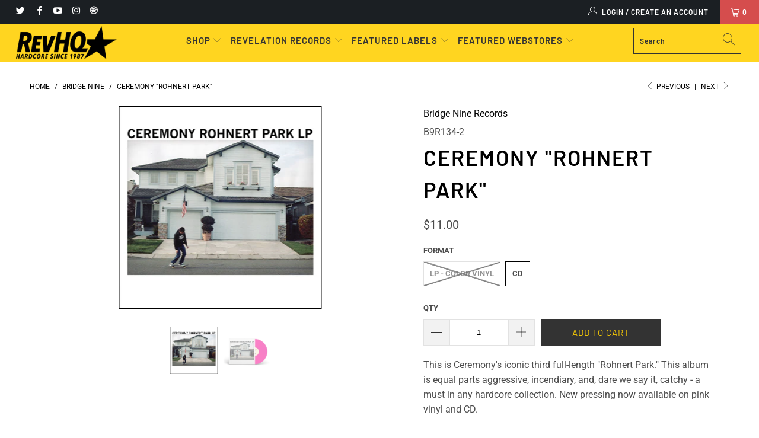

--- FILE ---
content_type: text/html; charset=utf-8
request_url: https://www.revelationrecords.com/collections/bridge-nine/products/ceremony-rohnert-park
body_size: 30672
content:



 <!DOCTYPE html>
<html lang="en"> <head> <script type="application/vnd.locksmith+json" data-locksmith>{"version":"v254","locked":false,"initialized":true,"scope":"product","access_granted":true,"access_denied":false,"requires_customer":false,"manual_lock":false,"remote_lock":false,"has_timeout":false,"remote_rendered":null,"hide_resource":false,"hide_links_to_resource":false,"transparent":true,"locks":{"all":[],"opened":[]},"keys":[],"keys_signature":"666bcc63c0723bec86e510899102a6a1d9a5057dab6ea1321194cb2876384930","state":{"template":"product","theme":124423700663,"product":"ceremony-rohnert-park","collection":"bridge-nine","page":null,"blog":null,"article":null,"app":null},"now":1769014635,"path":"\/collections\/bridge-nine\/products\/ceremony-rohnert-park","locale_root_url":"\/","canonical_url":"https:\/\/revhq.com\/products\/ceremony-rohnert-park","customer_id":null,"customer_id_signature":"666bcc63c0723bec86e510899102a6a1d9a5057dab6ea1321194cb2876384930","cart":null}</script><script data-locksmith>!function(){undefined;!function(){var s=window.Locksmith={},e=document.querySelector('script[type="application/vnd.locksmith+json"]'),n=e&&e.innerHTML;if(s.state={},s.util={},s.loading=!1,n)try{s.state=JSON.parse(n)}catch(d){}if(document.addEventListener&&document.querySelector){var o,i,a,t=[76,79,67,75,83,77,73,84,72,49,49],c=function(){i=t.slice(0)},l="style",r=function(e){e&&27!==e.keyCode&&"click"!==e.type||(document.removeEventListener("keydown",r),document.removeEventListener("click",r),o&&document.body.removeChild(o),o=null)};c(),document.addEventListener("keyup",function(e){if(e.keyCode===i[0]){if(clearTimeout(a),i.shift(),0<i.length)return void(a=setTimeout(c,1e3));c(),r(),(o=document.createElement("div"))[l].width="50%",o[l].maxWidth="1000px",o[l].height="85%",o[l].border="1px rgba(0, 0, 0, 0.2) solid",o[l].background="rgba(255, 255, 255, 0.99)",o[l].borderRadius="4px",o[l].position="fixed",o[l].top="50%",o[l].left="50%",o[l].transform="translateY(-50%) translateX(-50%)",o[l].boxShadow="0 2px 5px rgba(0, 0, 0, 0.3), 0 0 100vh 100vw rgba(0, 0, 0, 0.5)",o[l].zIndex="2147483645";var t=document.createElement("textarea");t.value=JSON.stringify(JSON.parse(n),null,2),t[l].border="none",t[l].display="block",t[l].boxSizing="border-box",t[l].width="100%",t[l].height="100%",t[l].background="transparent",t[l].padding="22px",t[l].fontFamily="monospace",t[l].fontSize="14px",t[l].color="#333",t[l].resize="none",t[l].outline="none",t.readOnly=!0,o.appendChild(t),document.body.appendChild(o),t.addEventListener("click",function(e){e.stopImmediatePropagation()}),t.select(),document.addEventListener("keydown",r),document.addEventListener("click",r)}})}s.isEmbedded=-1!==window.location.search.indexOf("_ab=0&_fd=0&_sc=1"),s.path=s.state.path||window.location.pathname,s.basePath=s.state.locale_root_url.concat("/apps/locksmith").replace(/^\/\//,"/"),s.reloading=!1,s.util.console=window.console||{log:function(){},error:function(){}},s.util.makeUrl=function(e,t){var n,o=s.basePath+e,i=[],a=s.cache();for(n in a)i.push(n+"="+encodeURIComponent(a[n]));for(n in t)i.push(n+"="+encodeURIComponent(t[n]));return s.state.customer_id&&(i.push("customer_id="+encodeURIComponent(s.state.customer_id)),i.push("customer_id_signature="+encodeURIComponent(s.state.customer_id_signature))),o+=(-1===o.indexOf("?")?"?":"&")+i.join("&")},s._initializeCallbacks=[],s.on=function(e,t){if("initialize"!==e)throw'Locksmith.on() currently only supports the "initialize" event';s._initializeCallbacks.push(t)},s.initializeSession=function(e){if(!s.isEmbedded){var t=!1,n=!0,o=!0;(e=e||{}).silent&&(o=n=!(t=!0)),s.ping({silent:t,spinner:n,reload:o,callback:function(){s._initializeCallbacks.forEach(function(e){e()})}})}},s.cache=function(e){var t={};try{var n=function i(e){return(document.cookie.match("(^|; )"+e+"=([^;]*)")||0)[2]};t=JSON.parse(decodeURIComponent(n("locksmith-params")||"{}"))}catch(d){}if(e){for(var o in e)t[o]=e[o];document.cookie="locksmith-params=; expires=Thu, 01 Jan 1970 00:00:00 GMT; path=/",document.cookie="locksmith-params="+encodeURIComponent(JSON.stringify(t))+"; path=/"}return t},s.cache.cart=s.state.cart,s.cache.cartLastSaved=null,s.params=s.cache(),s.util.reload=function(){s.reloading=!0;try{window.location.href=window.location.href.replace(/#.*/,"")}catch(d){s.util.console.error("Preferred reload method failed",d),window.location.reload()}},s.cache.saveCart=function(e){if(!s.cache.cart||s.cache.cart===s.cache.cartLastSaved)return e?e():null;var t=s.cache.cartLastSaved;s.cache.cartLastSaved=s.cache.cart,fetch("/cart/update.js",{method:"POST",headers:{"Content-Type":"application/json",Accept:"application/json"},body:JSON.stringify({attributes:{locksmith:s.cache.cart}})}).then(function(e){if(!e.ok)throw new Error("Cart update failed: "+e.status);return e.json()}).then(function(){e&&e()})["catch"](function(e){if(s.cache.cartLastSaved=t,!s.reloading)throw e})},s.util.spinnerHTML='<style>body{background:#FFF}@keyframes spin{from{transform:rotate(0deg)}to{transform:rotate(360deg)}}#loading{display:flex;width:100%;height:50vh;color:#777;align-items:center;justify-content:center}#loading .spinner{display:block;animation:spin 600ms linear infinite;position:relative;width:50px;height:50px}#loading .spinner-ring{stroke:currentColor;stroke-dasharray:100%;stroke-width:2px;stroke-linecap:round;fill:none}</style><div id="loading"><div class="spinner"><svg width="100%" height="100%"><svg preserveAspectRatio="xMinYMin"><circle class="spinner-ring" cx="50%" cy="50%" r="45%"></circle></svg></svg></div></div>',s.util.clobberBody=function(e){document.body.innerHTML=e},s.util.clobberDocument=function(e){e.responseText&&(e=e.responseText),document.documentElement&&document.removeChild(document.documentElement);var t=document.open("text/html","replace");t.writeln(e),t.close(),setTimeout(function(){var e=t.querySelector("[autofocus]");e&&e.focus()},100)},s.util.serializeForm=function(e){if(e&&"FORM"===e.nodeName){var t,n,o={};for(t=e.elements.length-1;0<=t;t-=1)if(""!==e.elements[t].name)switch(e.elements[t].nodeName){case"INPUT":switch(e.elements[t].type){default:case"text":case"hidden":case"password":case"button":case"reset":case"submit":o[e.elements[t].name]=e.elements[t].value;break;case"checkbox":case"radio":e.elements[t].checked&&(o[e.elements[t].name]=e.elements[t].value);break;case"file":}break;case"TEXTAREA":o[e.elements[t].name]=e.elements[t].value;break;case"SELECT":switch(e.elements[t].type){case"select-one":o[e.elements[t].name]=e.elements[t].value;break;case"select-multiple":for(n=e.elements[t].options.length-1;0<=n;n-=1)e.elements[t].options[n].selected&&(o[e.elements[t].name]=e.elements[t].options[n].value)}break;case"BUTTON":switch(e.elements[t].type){case"reset":case"submit":case"button":o[e.elements[t].name]=e.elements[t].value}}return o}},s.util.on=function(e,a,s,t){t=t||document;var c="locksmith-"+e+a,n=function(e){var t=e.target,n=e.target.parentElement,o=t&&t.className&&(t.className.baseVal||t.className)||"",i=n&&n.className&&(n.className.baseVal||n.className)||"";("string"==typeof o&&-1!==o.split(/\s+/).indexOf(a)||"string"==typeof i&&-1!==i.split(/\s+/).indexOf(a))&&!e[c]&&(e[c]=!0,s(e))};t.attachEvent?t.attachEvent(e,n):t.addEventListener(e,n,!1)},s.util.enableActions=function(e){s.util.on("click","locksmith-action",function(e){e.preventDefault();var t=e.target;t.dataset.confirmWith&&!confirm(t.dataset.confirmWith)||(t.disabled=!0,t.innerText=t.dataset.disableWith,s.post("/action",t.dataset.locksmithParams,{spinner:!1,type:"text",success:function(e){(e=JSON.parse(e.responseText)).message&&alert(e.message),s.util.reload()}}))},e)},s.util.inject=function(e,t){var n=["data","locksmith","append"];if(-1!==t.indexOf(n.join("-"))){var o=document.createElement("div");o.innerHTML=t,e.appendChild(o)}else e.innerHTML=t;var i,a,s=e.querySelectorAll("script");for(a=0;a<s.length;++a){i=s[a];var c=document.createElement("script");if(i.type&&(c.type=i.type),i.src)c.src=i.src;else{var l=document.createTextNode(i.innerHTML);c.appendChild(l)}e.appendChild(c)}var r=e.querySelector("[autofocus]");r&&r.focus()},s.post=function(e,t,n){!1!==(n=n||{}).spinner&&s.util.clobberBody(s.util.spinnerHTML);var o={};n.container===document?(o.layout=1,n.success=function(e){s.util.clobberDocument(e)}):n.container&&(o.layout=0,n.success=function(e){var t=document.getElementById(n.container);s.util.inject(t,e),t.id===t.firstChild.id&&t.parentElement.replaceChild(t.firstChild,t)}),n.form_type&&(t.form_type=n.form_type),n.include_layout_classes!==undefined&&(t.include_layout_classes=n.include_layout_classes),n.lock_id!==undefined&&(t.lock_id=n.lock_id),s.loading=!0;var i=s.util.makeUrl(e,o),a="json"===n.type||"text"===n.type;fetch(i,{method:"POST",headers:{"Content-Type":"application/json",Accept:a?"application/json":"text/html"},body:JSON.stringify(t)}).then(function(e){if(!e.ok)throw new Error("Request failed: "+e.status);return e.text()}).then(function(e){var t=n.success||s.util.clobberDocument;t(a?{responseText:e}:e)})["catch"](function(e){if(!s.reloading)if("dashboard.weglot.com"!==window.location.host){if(!n.silent)throw alert("Something went wrong! Please refresh and try again."),e;console.error(e)}else console.error(e)})["finally"](function(){s.loading=!1})},s.postResource=function(e,t){e.path=s.path,e.search=window.location.search,e.state=s.state,e.passcode&&(e.passcode=e.passcode.trim()),e.email&&(e.email=e.email.trim()),e.state.cart=s.cache.cart,e.locksmith_json=s.jsonTag,e.locksmith_json_signature=s.jsonTagSignature,s.post("/resource",e,t)},s.ping=function(e){if(!s.isEmbedded){e=e||{};s.post("/ping",{path:s.path,search:window.location.search,state:s.state},{spinner:!!e.spinner,silent:"undefined"==typeof e.silent||e.silent,type:"text",success:function(e){e&&e.responseText?(e=JSON.parse(e.responseText)).messages&&0<e.messages.length&&s.showMessages(e.messages):console.error("[Locksmith] Invalid result in ping callback:",e)}})}},s.timeoutMonitor=function(){var e=s.cache.cart;s.ping({callback:function(){e!==s.cache.cart||setTimeout(function(){s.timeoutMonitor()},6e4)}})},s.showMessages=function(e){var t=document.createElement("div");t.style.position="fixed",t.style.left=0,t.style.right=0,t.style.bottom="-50px",t.style.opacity=0,t.style.background="#191919",t.style.color="#ddd",t.style.transition="bottom 0.2s, opacity 0.2s",t.style.zIndex=999999,t.innerHTML=" <style>          .locksmith-ab .locksmith-b { display: none; }          .locksmith-ab.toggled .locksmith-b { display: flex; }          .locksmith-ab.toggled .locksmith-a { display: none; }          .locksmith-flex { display: flex; flex-wrap: wrap; justify-content: space-between; align-items: center; padding: 10px 20px; }          .locksmith-message + .locksmith-message { border-top: 1px #555 solid; }          .locksmith-message a { color: inherit; font-weight: bold; }          .locksmith-message a:hover { color: inherit; opacity: 0.8; }          a.locksmith-ab-toggle { font-weight: inherit; text-decoration: underline; }          .locksmith-text { flex-grow: 1; }          .locksmith-cta { flex-grow: 0; text-align: right; }          .locksmith-cta button { transform: scale(0.8); transform-origin: left; }          .locksmith-cta > * { display: block; }          .locksmith-cta > * + * { margin-top: 10px; }          .locksmith-message a.locksmith-close { flex-grow: 0; text-decoration: none; margin-left: 15px; font-size: 30px; font-family: monospace; display: block; padding: 2px 10px; }                    @media screen and (max-width: 600px) {            .locksmith-wide-only { display: none !important; }            .locksmith-flex { padding: 0 15px; }            .locksmith-flex > * { margin-top: 5px; margin-bottom: 5px; }            .locksmith-cta { text-align: left; }          }                    @media screen and (min-width: 601px) {            .locksmith-narrow-only { display: none !important; }          }</style>      "+e.map(function(e){return'<div class="locksmith-message">'+e+"</div>"}).join(""),document.body.appendChild(t),document.body.style.position="relative",document.body.parentElement.style.paddingBottom=t.offsetHeight+"px",setTimeout(function(){t.style.bottom=0,t.style.opacity=1},50),s.util.on("click","locksmith-ab-toggle",function(e){e.preventDefault();for(var t=e.target.parentElement;-1===t.className.split(" ").indexOf("locksmith-ab");)t=t.parentElement;-1!==t.className.split(" ").indexOf("toggled")?t.className=t.className.replace("toggled",""):t.className=t.className+" toggled"}),s.util.enableActions(t)}}()}();</script> <script data-locksmith>Locksmith.cache.cart=null</script> <script data-locksmith>Locksmith.jsonTag="{\"version\":\"v254\",\"locked\":false,\"initialized\":true,\"scope\":\"product\",\"access_granted\":true,\"access_denied\":false,\"requires_customer\":false,\"manual_lock\":false,\"remote_lock\":false,\"has_timeout\":false,\"remote_rendered\":null,\"hide_resource\":false,\"hide_links_to_resource\":false,\"transparent\":true,\"locks\":{\"all\":[],\"opened\":[]},\"keys\":[],\"keys_signature\":\"666bcc63c0723bec86e510899102a6a1d9a5057dab6ea1321194cb2876384930\",\"state\":{\"template\":\"product\",\"theme\":124423700663,\"product\":\"ceremony-rohnert-park\",\"collection\":\"bridge-nine\",\"page\":null,\"blog\":null,\"article\":null,\"app\":null},\"now\":1769014635,\"path\":\"\\\/collections\\\/bridge-nine\\\/products\\\/ceremony-rohnert-park\",\"locale_root_url\":\"\\\/\",\"canonical_url\":\"https:\\\/\\\/revhq.com\\\/products\\\/ceremony-rohnert-park\",\"customer_id\":null,\"customer_id_signature\":\"666bcc63c0723bec86e510899102a6a1d9a5057dab6ea1321194cb2876384930\",\"cart\":null}";Locksmith.jsonTagSignature="3bad1459ebab9cd7305d1ba4bd32e301da573465447bf2907d283353fa14e973"</script> <script src='//www.revelationrecords.com/cdn/shop/t/15/assets/product_restore_email.js?v=48549281167421717801641973055' defer='defer' ></script> <script id='em_product_variants' type='application/json'>
        [{"id":33294131560587,"title":"LP - Color Vinyl","option1":"LP - Color Vinyl","option2":null,"option3":null,"sku":"B9R134-1","requires_shipping":true,"taxable":true,"featured_image":{"id":70854950551780,"product_id":4770817278091,"position":2,"created_at":"2024-09-27T12:19:28-07:00","updated_at":"2024-09-27T12:19:30-07:00","alt":null,"width":1024,"height":1024,"src":"\/\/www.revelationrecords.com\/cdn\/shop\/files\/B9R134-Ceremony-Pink-1024.jpg?v=1727464770","variant_ids":[33294131560587]},"available":false,"name":"Ceremony \"Rohnert Park\" - LP - Color Vinyl","public_title":"LP - Color Vinyl","options":["LP - Color Vinyl"],"price":2500,"weight":283,"compare_at_price":null,"inventory_management":"shopify","barcode":"811772023414","featured_media":{"alt":null,"id":62520817418468,"position":2,"preview_image":{"aspect_ratio":1.0,"height":1024,"width":1024,"src":"\/\/www.revelationrecords.com\/cdn\/shop\/files\/B9R134-Ceremony-Pink-1024.jpg?v=1727464770"}},"requires_selling_plan":false,"selling_plan_allocations":[]},{"id":33294131527819,"title":"CD","option1":"CD","option2":null,"option3":null,"sku":"B9R134-2","requires_shipping":true,"taxable":true,"featured_image":{"id":28710602539191,"product_id":4770817278091,"position":1,"created_at":"2021-04-19T15:30:05-07:00","updated_at":"2021-04-19T15:30:05-07:00","alt":null,"width":342,"height":342,"src":"\/\/www.revelationrecords.com\/cdn\/shop\/products\/B9R134A.jpg?v=1618871405","variant_ids":[33294131527819]},"available":true,"name":"Ceremony \"Rohnert Park\" - CD","public_title":"CD","options":["CD"],"price":1100,"weight":113,"compare_at_price":null,"inventory_management":"shopify","barcode":"811772023421","featured_media":{"alt":null,"id":21037975175351,"position":1,"preview_image":{"aspect_ratio":1.0,"height":342,"width":342,"src":"\/\/www.revelationrecords.com\/cdn\/shop\/products\/B9R134A.jpg?v=1618871405"}},"requires_selling_plan":false,"selling_plan_allocations":[]}]</script> <script id='em_product_selected_or_first_available_variant' type='application/json'>
        {"id":33294131527819,"title":"CD","option1":"CD","option2":null,"option3":null,"sku":"B9R134-2","requires_shipping":true,"taxable":true,"featured_image":{"id":28710602539191,"product_id":4770817278091,"position":1,"created_at":"2021-04-19T15:30:05-07:00","updated_at":"2021-04-19T15:30:05-07:00","alt":null,"width":342,"height":342,"src":"\/\/www.revelationrecords.com\/cdn\/shop\/products\/B9R134A.jpg?v=1618871405","variant_ids":[33294131527819]},"available":true,"name":"Ceremony \"Rohnert Park\" - CD","public_title":"CD","options":["CD"],"price":1100,"weight":113,"compare_at_price":null,"inventory_management":"shopify","barcode":"811772023421","featured_media":{"alt":null,"id":21037975175351,"position":1,"preview_image":{"aspect_ratio":1.0,"height":342,"width":342,"src":"\/\/www.revelationrecords.com\/cdn\/shop\/products\/B9R134A.jpg?v=1618871405"}},"requires_selling_plan":false,"selling_plan_allocations":[]}</script> <script id='em_product_metafields' type='application/json'>
        1676419337</script>
<meta name="google-site-verification" content="tfkyIiT7_rno5YlDM8s6S1lIiGoTNctN0atDRTFzwlA" /> <meta name="google-site-verification" content="tfkyIiT7_rno5YlDM8s6S1lIiGoTNctN0atDRTFzwlA" /> <meta charset="utf-8"> <meta http-equiv="cleartype" content="on"> <meta name="robots" content="index,follow"> <!-- Mobile Specific Metas --> <meta name="HandheldFriendly" content="True"> <meta name="MobileOptimized" content="320"> <meta name="viewport" content="width=device-width,initial-scale=1"> <meta name="theme-color" content="#ffffff"> <title>
      Ceremony &quot;Rohnert Park&quot; - RevHQ.com</title> <link rel="preconnect dns-prefetch" href="https://fonts.shopifycdn.com" /> <link rel="preconnect dns-prefetch" href="https://cdn.shopify.com" /> <link rel="preconnect dns-prefetch" href="https://v.shopify.com" /> <link rel="preconnect dns-prefetch" href="https://cdn.shopifycloud.com" /> <link rel="stylesheet" href="https://cdnjs.cloudflare.com/ajax/libs/fancybox/3.5.6/jquery.fancybox.css"> <!-- Stylesheets for Turbo "5.0.3" --> <link href="//www.revelationrecords.com/cdn/shop/t/15/assets/styles.scss.css?v=17889328660006934381761929184" rel="stylesheet" type="text/css" media="all" /> <script>
      window.lazySizesConfig = window.lazySizesConfig || {};

      lazySizesConfig.expand = 300;
      lazySizesConfig.loadHidden = false;

      /*! lazysizes - v4.1.4 */
      !function(a,b){var c=b(a,a.document);a.lazySizes=c,"object"==typeof module&&module.exports&&(module.exports=c)}(window,function(a,b){"use strict";if(b.getElementsByClassName){var c,d,e=b.documentElement,f=a.Date,g=a.HTMLPictureElement,h="addEventListener",i="getAttribute",j=a[h],k=a.setTimeout,l=a.requestAnimationFrame||k,m=a.requestIdleCallback,n=/^picture$/i,o=["load","error","lazyincluded","_lazyloaded"],p={},q=Array.prototype.forEach,r=function(a,b){return p[b]||(p[b]=new RegExp("(\\s|^)"+b+"(\\s|$)")),p[b].test(a[i]("class")||"")&&p[b]},s=function(a,b){r(a,b)||a.setAttribute("class",(a[i]("class")||"").trim()+" "+b)},t=function(a,b){var c;(c=r(a,b))&&a.setAttribute("class",(a[i]("class")||"").replace(c," "))},u=function(a,b,c){var d=c?h:"removeEventListener";c&&u(a,b),o.forEach(function(c){a[d](c,b)})},v=function(a,d,e,f,g){var h=b.createEvent("Event");return e||(e={}),e.instance=c,h.initEvent(d,!f,!g),h.detail=e,a.dispatchEvent(h),h},w=function(b,c){var e;!g&&(e=a.picturefill||d.pf)?(c&&c.src&&!b[i]("srcset")&&b.setAttribute("srcset",c.src),e({reevaluate:!0,elements:[b]})):c&&c.src&&(b.src=c.src)},x=function(a,b){return(getComputedStyle(a,null)||{})[b]},y=function(a,b,c){for(c=c||a.offsetWidth;c<d.minSize&&b&&!a._lazysizesWidth;)c=b.offsetWidth,b=b.parentNode;return c},z=function(){var a,c,d=[],e=[],f=d,g=function(){var b=f;for(f=d.length?e:d,a=!0,c=!1;b.length;)b.shift()();a=!1},h=function(d,e){a&&!e?d.apply(this,arguments):(f.push(d),c||(c=!0,(b.hidden?k:l)(g)))};return h._lsFlush=g,h}(),A=function(a,b){return b?function(){z(a)}:function(){var b=this,c=arguments;z(function(){a.apply(b,c)})}},B=function(a){var b,c=0,e=d.throttleDelay,g=d.ricTimeout,h=function(){b=!1,c=f.now(),a()},i=m&&g>49?function(){m(h,{timeout:g}),g!==d.ricTimeout&&(g=d.ricTimeout)}:A(function(){k(h)},!0);return function(a){var d;(a=a===!0)&&(g=33),b||(b=!0,d=e-(f.now()-c),0>d&&(d=0),a||9>d?i():k(i,d))}},C=function(a){var b,c,d=99,e=function(){b=null,a()},g=function(){var a=f.now()-c;d>a?k(g,d-a):(m||e)(e)};return function(){c=f.now(),b||(b=k(g,d))}};!function(){var b,c={lazyClass:"lazyload",loadedClass:"lazyloaded",loadingClass:"lazyloading",preloadClass:"lazypreload",errorClass:"lazyerror",autosizesClass:"lazyautosizes",srcAttr:"data-src",srcsetAttr:"data-srcset",sizesAttr:"data-sizes",minSize:40,customMedia:{},init:!0,expFactor:1.5,hFac:.8,loadMode:2,loadHidden:!0,ricTimeout:0,throttleDelay:125};d=a.lazySizesConfig||a.lazysizesConfig||{};for(b in c)b in d||(d[b]=c[b]);a.lazySizesConfig=d,k(function(){d.init&&F()})}();var D=function(){var g,l,m,o,p,y,D,F,G,H,I,J,K,L,M=/^img$/i,N=/^iframe$/i,O="onscroll"in a&&!/(gle|ing)bot/.test(navigator.userAgent),P=0,Q=0,R=0,S=-1,T=function(a){R--,a&&a.target&&u(a.target,T),(!a||0>R||!a.target)&&(R=0)},U=function(a,c){var d,f=a,g="hidden"==x(b.body,"visibility")||"hidden"!=x(a.parentNode,"visibility")&&"hidden"!=x(a,"visibility");for(F-=c,I+=c,G-=c,H+=c;g&&(f=f.offsetParent)&&f!=b.body&&f!=e;)g=(x(f,"opacity")||1)>0,g&&"visible"!=x(f,"overflow")&&(d=f.getBoundingClientRect(),g=H>d.left&&G<d.right&&I>d.top-1&&F<d.bottom+1);return g},V=function(){var a,f,h,j,k,m,n,p,q,r=c.elements;if((o=d.loadMode)&&8>R&&(a=r.length)){f=0,S++,null==K&&("expand"in d||(d.expand=e.clientHeight>500&&e.clientWidth>500?500:370),J=d.expand,K=J*d.expFactor),K>Q&&1>R&&S>2&&o>2&&!b.hidden?(Q=K,S=0):Q=o>1&&S>1&&6>R?J:P;for(;a>f;f++)if(r[f]&&!r[f]._lazyRace)if(O)if((p=r[f][i]("data-expand"))&&(m=1*p)||(m=Q),q!==m&&(y=innerWidth+m*L,D=innerHeight+m,n=-1*m,q=m),h=r[f].getBoundingClientRect(),(I=h.bottom)>=n&&(F=h.top)<=D&&(H=h.right)>=n*L&&(G=h.left)<=y&&(I||H||G||F)&&(d.loadHidden||"hidden"!=x(r[f],"visibility"))&&(l&&3>R&&!p&&(3>o||4>S)||U(r[f],m))){if(ba(r[f]),k=!0,R>9)break}else!k&&l&&!j&&4>R&&4>S&&o>2&&(g[0]||d.preloadAfterLoad)&&(g[0]||!p&&(I||H||G||F||"auto"!=r[f][i](d.sizesAttr)))&&(j=g[0]||r[f]);else ba(r[f]);j&&!k&&ba(j)}},W=B(V),X=function(a){s(a.target,d.loadedClass),t(a.target,d.loadingClass),u(a.target,Z),v(a.target,"lazyloaded")},Y=A(X),Z=function(a){Y({target:a.target})},$=function(a,b){try{a.contentWindow.location.replace(b)}catch(c){a.src=b}},_=function(a){var b,c=a[i](d.srcsetAttr);(b=d.customMedia[a[i]("data-media")||a[i]("media")])&&a.setAttribute("media",b),c&&a.setAttribute("srcset",c)},aa=A(function(a,b,c,e,f){var g,h,j,l,o,p;(o=v(a,"lazybeforeunveil",b)).defaultPrevented||(e&&(c?s(a,d.autosizesClass):a.setAttribute("sizes",e)),h=a[i](d.srcsetAttr),g=a[i](d.srcAttr),f&&(j=a.parentNode,l=j&&n.test(j.nodeName||"")),p=b.firesLoad||"src"in a&&(h||g||l),o={target:a},p&&(u(a,T,!0),clearTimeout(m),m=k(T,2500),s(a,d.loadingClass),u(a,Z,!0)),l&&q.call(j.getElementsByTagName("source"),_),h?a.setAttribute("srcset",h):g&&!l&&(N.test(a.nodeName)?$(a,g):a.src=g),f&&(h||l)&&w(a,{src:g})),a._lazyRace&&delete a._lazyRace,t(a,d.lazyClass),z(function(){(!p||a.complete&&a.naturalWidth>1)&&(p?T(o):R--,X(o))},!0)}),ba=function(a){var b,c=M.test(a.nodeName),e=c&&(a[i](d.sizesAttr)||a[i]("sizes")),f="auto"==e;(!f&&l||!c||!a[i]("src")&&!a.srcset||a.complete||r(a,d.errorClass)||!r(a,d.lazyClass))&&(b=v(a,"lazyunveilread").detail,f&&E.updateElem(a,!0,a.offsetWidth),a._lazyRace=!0,R++,aa(a,b,f,e,c))},ca=function(){if(!l){if(f.now()-p<999)return void k(ca,999);var a=C(function(){d.loadMode=3,W()});l=!0,d.loadMode=3,W(),j("scroll",function(){3==d.loadMode&&(d.loadMode=2),a()},!0)}};return{_:function(){p=f.now(),c.elements=b.getElementsByClassName(d.lazyClass),g=b.getElementsByClassName(d.lazyClass+" "+d.preloadClass),L=d.hFac,j("scroll",W,!0),j("resize",W,!0),a.MutationObserver?new MutationObserver(W).observe(e,{childList:!0,subtree:!0,attributes:!0}):(e[h]("DOMNodeInserted",W,!0),e[h]("DOMAttrModified",W,!0),setInterval(W,999)),j("hashchange",W,!0),["focus","mouseover","click","load","transitionend","animationend","webkitAnimationEnd"].forEach(function(a){b[h](a,W,!0)}),/d$|^c/.test(b.readyState)?ca():(j("load",ca),b[h]("DOMContentLoaded",W),k(ca,2e4)),c.elements.length?(V(),z._lsFlush()):W()},checkElems:W,unveil:ba}}(),E=function(){var a,c=A(function(a,b,c,d){var e,f,g;if(a._lazysizesWidth=d,d+="px",a.setAttribute("sizes",d),n.test(b.nodeName||""))for(e=b.getElementsByTagName("source"),f=0,g=e.length;g>f;f++)e[f].setAttribute("sizes",d);c.detail.dataAttr||w(a,c.detail)}),e=function(a,b,d){var e,f=a.parentNode;f&&(d=y(a,f,d),e=v(a,"lazybeforesizes",{width:d,dataAttr:!!b}),e.defaultPrevented||(d=e.detail.width,d&&d!==a._lazysizesWidth&&c(a,f,e,d)))},f=function(){var b,c=a.length;if(c)for(b=0;c>b;b++)e(a[b])},g=C(f);return{_:function(){a=b.getElementsByClassName(d.autosizesClass),j("resize",g)},checkElems:g,updateElem:e}}(),F=function(){F.i||(F.i=!0,E._(),D._())};return c={cfg:d,autoSizer:E,loader:D,init:F,uP:w,aC:s,rC:t,hC:r,fire:v,gW:y,rAF:z}}});

      /*! lazysizes - v4.1.4 */
      !function(a,b){var c=function(){b(a.lazySizes),a.removeEventListener("lazyunveilread",c,!0)};b=b.bind(null,a,a.document),"object"==typeof module&&module.exports?b(require("lazysizes")):a.lazySizes?c():a.addEventListener("lazyunveilread",c,!0)}(window,function(a,b,c){"use strict";function d(){this.ratioElems=b.getElementsByClassName("lazyaspectratio"),this._setupEvents(),this.processImages()}if(a.addEventListener){var e,f,g,h=Array.prototype.forEach,i=/^picture$/i,j="data-aspectratio",k="img["+j+"]",l=function(b){return a.matchMedia?(l=function(a){return!a||(matchMedia(a)||{}).matches})(b):a.Modernizr&&Modernizr.mq?!b||Modernizr.mq(b):!b},m=c.aC,n=c.rC,o=c.cfg;d.prototype={_setupEvents:function(){var a=this,c=function(b){b.naturalWidth<36?a.addAspectRatio(b,!0):a.removeAspectRatio(b,!0)},d=function(){a.processImages()};b.addEventListener("load",function(a){a.target.getAttribute&&a.target.getAttribute(j)&&c(a.target)},!0),addEventListener("resize",function(){var b,d=function(){h.call(a.ratioElems,c)};return function(){clearTimeout(b),b=setTimeout(d,99)}}()),b.addEventListener("DOMContentLoaded",d),addEventListener("load",d)},processImages:function(a){var c,d;a||(a=b),c="length"in a&&!a.nodeName?a:a.querySelectorAll(k);for(d=0;d<c.length;d++)c[d].naturalWidth>36?this.removeAspectRatio(c[d]):this.addAspectRatio(c[d])},getSelectedRatio:function(a){var b,c,d,e,f,g=a.parentNode;if(g&&i.test(g.nodeName||""))for(d=g.getElementsByTagName("source"),b=0,c=d.length;c>b;b++)if(e=d[b].getAttribute("data-media")||d[b].getAttribute("media"),o.customMedia[e]&&(e=o.customMedia[e]),l(e)){f=d[b].getAttribute(j);break}return f||a.getAttribute(j)||""},parseRatio:function(){var a=/^\s*([+\d\.]+)(\s*[\/x]\s*([+\d\.]+))?\s*$/,b={};return function(c){var d;return!b[c]&&(d=c.match(a))&&(d[3]?b[c]=d[1]/d[3]:b[c]=1*d[1]),b[c]}}(),addAspectRatio:function(b,c){var d,e=b.offsetWidth,f=b.offsetHeight;return c||m(b,"lazyaspectratio"),36>e&&0>=f?void((e||f&&a.console)&&console.log("Define width or height of image, so we can calculate the other dimension")):(d=this.getSelectedRatio(b),d=this.parseRatio(d),void(d&&(e?b.style.height=e/d+"px":b.style.width=f*d+"px")))},removeAspectRatio:function(a){n(a,"lazyaspectratio"),a.style.height="",a.style.width="",a.removeAttribute(j)}},f=function(){g=a.jQuery||a.Zepto||a.shoestring||a.$,g&&g.fn&&!g.fn.imageRatio&&g.fn.filter&&g.fn.add&&g.fn.find?g.fn.imageRatio=function(){return e.processImages(this.find(k).add(this.filter(k))),this}:g=!1},f(),setTimeout(f),e=new d,a.imageRatio=e,"object"==typeof module&&module.exports?module.exports=e:"function"==typeof define&&define.amd&&define(e)}});

        /*! lazysizes - v4.1.5 */
        !function(a,b){var c=function(){b(a.lazySizes),a.removeEventListener("lazyunveilread",c,!0)};b=b.bind(null,a,a.document),"object"==typeof module&&module.exports?b(require("lazysizes")):a.lazySizes?c():a.addEventListener("lazyunveilread",c,!0)}(window,function(a,b,c){"use strict";if(a.addEventListener){var d=/\s+/g,e=/\s*\|\s+|\s+\|\s*/g,f=/^(.+?)(?:\s+\[\s*(.+?)\s*\])(?:\s+\[\s*(.+?)\s*\])?$/,g=/^\s*\(*\s*type\s*:\s*(.+?)\s*\)*\s*$/,h=/\(|\)|'/,i={contain:1,cover:1},j=function(a){var b=c.gW(a,a.parentNode);return(!a._lazysizesWidth||b>a._lazysizesWidth)&&(a._lazysizesWidth=b),a._lazysizesWidth},k=function(a){var b;return b=(getComputedStyle(a)||{getPropertyValue:function(){}}).getPropertyValue("background-size"),!i[b]&&i[a.style.backgroundSize]&&(b=a.style.backgroundSize),b},l=function(a,b){if(b){var c=b.match(g);c&&c[1]?a.setAttribute("type",c[1]):a.setAttribute("media",lazySizesConfig.customMedia[b]||b)}},m=function(a,c,g){var h=b.createElement("picture"),i=c.getAttribute(lazySizesConfig.sizesAttr),j=c.getAttribute("data-ratio"),k=c.getAttribute("data-optimumx");c._lazybgset&&c._lazybgset.parentNode==c&&c.removeChild(c._lazybgset),Object.defineProperty(g,"_lazybgset",{value:c,writable:!0}),Object.defineProperty(c,"_lazybgset",{value:h,writable:!0}),a=a.replace(d," ").split(e),h.style.display="none",g.className=lazySizesConfig.lazyClass,1!=a.length||i||(i="auto"),a.forEach(function(a){var c,d=b.createElement("source");i&&"auto"!=i&&d.setAttribute("sizes",i),(c=a.match(f))?(d.setAttribute(lazySizesConfig.srcsetAttr,c[1]),l(d,c[2]),l(d,c[3])):d.setAttribute(lazySizesConfig.srcsetAttr,a),h.appendChild(d)}),i&&(g.setAttribute(lazySizesConfig.sizesAttr,i),c.removeAttribute(lazySizesConfig.sizesAttr),c.removeAttribute("sizes")),k&&g.setAttribute("data-optimumx",k),j&&g.setAttribute("data-ratio",j),h.appendChild(g),c.appendChild(h)},n=function(a){if(a.target._lazybgset){var b=a.target,d=b._lazybgset,e=b.currentSrc||b.src;if(e){var f=c.fire(d,"bgsetproxy",{src:e,useSrc:h.test(e)?JSON.stringify(e):e});f.defaultPrevented||(d.style.backgroundImage="url("+f.detail.useSrc+")")}b._lazybgsetLoading&&(c.fire(d,"_lazyloaded",{},!1,!0),delete b._lazybgsetLoading)}};addEventListener("lazybeforeunveil",function(a){var d,e,f;!a.defaultPrevented&&(d=a.target.getAttribute("data-bgset"))&&(f=a.target,e=b.createElement("img"),e.alt="",e._lazybgsetLoading=!0,a.detail.firesLoad=!0,m(d,f,e),setTimeout(function(){c.loader.unveil(e),c.rAF(function(){c.fire(e,"_lazyloaded",{},!0,!0),e.complete&&n({target:e})})}))}),b.addEventListener("load",n,!0),a.addEventListener("lazybeforesizes",function(a){if(a.detail.instance==c&&a.target._lazybgset&&a.detail.dataAttr){var b=a.target._lazybgset,d=k(b);i[d]&&(a.target._lazysizesParentFit=d,c.rAF(function(){a.target.setAttribute("data-parent-fit",d),a.target._lazysizesParentFit&&delete a.target._lazysizesParentFit}))}},!0),b.documentElement.addEventListener("lazybeforesizes",function(a){!a.defaultPrevented&&a.target._lazybgset&&a.detail.instance==c&&(a.detail.width=j(a.target._lazybgset))})}});</script> <script>
      
Shopify = window.Shopify || {};Shopify.theme_settings = {};Shopify.theme_settings.display_tos_checkbox = false;Shopify.theme_settings.go_to_checkout = false;Shopify.theme_settings.cart_action = "ajax";Shopify.theme_settings.collection_swatches = false;Shopify.theme_settings.collection_secondary_image = true;Shopify.theme_settings.show_multiple_currencies = false;Shopify.theme_settings.display_inventory_left = false;Shopify.theme_settings.inventory_threshold = 10;Shopify.theme_settings.limit_quantity = true;Shopify.theme_settings.menu_position = null;Shopify.theme_settings.newsletter_popup = false;Shopify.theme_settings.newsletter_popup_days = "2";Shopify.theme_settings.newsletter_popup_mobile = true;Shopify.theme_settings.newsletter_popup_seconds = 2;Shopify.theme_settings.pagination_type = "basic_pagination";Shopify.theme_settings.search_pagination_type = "basic_pagination";Shopify.theme_settings.enable_shopify_review_comments = false;Shopify.theme_settings.enable_shopify_collection_badges = false;Shopify.theme_settings.quick_shop_thumbnail_position = "bottom-thumbnails";Shopify.theme_settings.product_form_style = "swatches";Shopify.theme_settings.sale_banner_enabled = false;Shopify.theme_settings.display_savings = false;Shopify.theme_settings.display_sold_out_price = false;Shopify.theme_settings.sold_out_text = "Out of Stock";Shopify.theme_settings.free_text = "Free";Shopify.theme_settings.search_option = "products";Shopify.theme_settings.search_items_to_display = 5;Shopify.theme_settings.enable_autocomplete = true;Shopify.theme_settings.page_dots_enabled = false;Shopify.theme_settings.slideshow_arrow_size = "light";Shopify.theme_settings.quick_shop_enabled = false;Shopify.translation =Shopify.translation || {};Shopify.translation.agree_to_terms_warning = "You must agree with the terms and conditions to checkout.";Shopify.translation.one_item_left = "item left";Shopify.translation.items_left_text = "items left";Shopify.translation.cart_savings_text = "Total Savings";Shopify.translation.cart_discount_text = "Discount";Shopify.translation.cart_subtotal_text = "Subtotal";Shopify.translation.cart_remove_text = "Remove";Shopify.translation.newsletter_success_text = "Thank you for joining our mailing list!";Shopify.translation.notify_email = "Enter your email address...";Shopify.translation.notify_email_value = "Translation missing: en.contact.fields.email";Shopify.translation.notify_email_send = "Send";Shopify.translation.notify_message_first = "Please notify me when ";Shopify.translation.notify_message_last = " becomes available - ";Shopify.translation.notify_success_text = "Thanks! We will notify you when this product becomes available!";Shopify.translation.add_to_cart = "Add to Cart";Shopify.translation.coming_soon_text = "Not For Sale";Shopify.translation.sold_out_text = "Sold Out";Shopify.translation.sale_text = "Sale";Shopify.translation.savings_text = "You Save";Shopify.translation.free_price_text = "Translation missing: en.settings.free_price_text";Shopify.translation.from_text = "from";Shopify.translation.new_text = "New";Shopify.translation.pre_order_text = "Pre-Order";Shopify.translation.unavailable_text = "Unavailable";Shopify.translation.all_results = "View all results";</script>

    
<meta name="description" content="This is Ceremony&#39;s iconic third full-length &quot;Rohnert Park.&quot; This album is equal parts aggressive, incendiary, and, dare we say it, catchy - a must in any hardcore collection. New pressing now available on pink vinyl and CD. Track Listing: 1. Into The Wayside Part I2. Sick3. M.C.D.F.4. Moving Principle5. The Doldrums (F" /> <link rel="shortcut icon" type="image/x-icon" href="//www.revelationrecords.com/cdn/shop/files/favicon-32x32_d6690b05-7d97-4454-9904-1edf158a90fc_180x180.png?v=1614313215"> <link rel="apple-touch-icon" href="//www.revelationrecords.com/cdn/shop/files/favicon-32x32_d6690b05-7d97-4454-9904-1edf158a90fc_180x180.png?v=1614313215"/> <link rel="apple-touch-icon" sizes="57x57" href="//www.revelationrecords.com/cdn/shop/files/favicon-32x32_d6690b05-7d97-4454-9904-1edf158a90fc_57x57.png?v=1614313215"/> <link rel="apple-touch-icon" sizes="60x60" href="//www.revelationrecords.com/cdn/shop/files/favicon-32x32_d6690b05-7d97-4454-9904-1edf158a90fc_60x60.png?v=1614313215"/> <link rel="apple-touch-icon" sizes="72x72" href="//www.revelationrecords.com/cdn/shop/files/favicon-32x32_d6690b05-7d97-4454-9904-1edf158a90fc_72x72.png?v=1614313215"/> <link rel="apple-touch-icon" sizes="76x76" href="//www.revelationrecords.com/cdn/shop/files/favicon-32x32_d6690b05-7d97-4454-9904-1edf158a90fc_76x76.png?v=1614313215"/> <link rel="apple-touch-icon" sizes="114x114" href="//www.revelationrecords.com/cdn/shop/files/favicon-32x32_d6690b05-7d97-4454-9904-1edf158a90fc_114x114.png?v=1614313215"/> <link rel="apple-touch-icon" sizes="180x180" href="//www.revelationrecords.com/cdn/shop/files/favicon-32x32_d6690b05-7d97-4454-9904-1edf158a90fc_180x180.png?v=1614313215"/> <link rel="apple-touch-icon" sizes="228x228" href="//www.revelationrecords.com/cdn/shop/files/favicon-32x32_d6690b05-7d97-4454-9904-1edf158a90fc_228x228.png?v=1614313215"/> <link rel="canonical" href="https://revhq.com/products/ceremony-rohnert-park" /> <script>window.performance && window.performance.mark && window.performance.mark('shopify.content_for_header.start');</script><meta name="google-site-verification" content="iYNnSchylrcvPlkLN3OyNKR2YYFyQ0WldeCgDpbWyMc">
<meta id="shopify-digital-wallet" name="shopify-digital-wallet" content="/31177703563/digital_wallets/dialog">
<meta name="shopify-checkout-api-token" content="8e2091da389c655c15c0675ab4dadf86">
<meta id="in-context-paypal-metadata" data-shop-id="31177703563" data-venmo-supported="false" data-environment="production" data-locale="en_US" data-paypal-v4="true" data-currency="USD">
<link rel="alternate" type="application/json+oembed" href="https://revhq.com/products/ceremony-rohnert-park.oembed">
<script async="async" src="/checkouts/internal/preloads.js?locale=en-US"></script>
<link rel="preconnect" href="https://shop.app" crossorigin="anonymous">
<script async="async" src="https://shop.app/checkouts/internal/preloads.js?locale=en-US&shop_id=31177703563" crossorigin="anonymous"></script>
<script id="apple-pay-shop-capabilities" type="application/json">{"shopId":31177703563,"countryCode":"US","currencyCode":"USD","merchantCapabilities":["supports3DS"],"merchantId":"gid:\/\/shopify\/Shop\/31177703563","merchantName":"RevHQ.com","requiredBillingContactFields":["postalAddress","email","phone"],"requiredShippingContactFields":["postalAddress","email","phone"],"shippingType":"shipping","supportedNetworks":["visa","masterCard","amex","discover","elo","jcb"],"total":{"type":"pending","label":"RevHQ.com","amount":"1.00"},"shopifyPaymentsEnabled":true,"supportsSubscriptions":true}</script>
<script id="shopify-features" type="application/json">{"accessToken":"8e2091da389c655c15c0675ab4dadf86","betas":["rich-media-storefront-analytics"],"domain":"www.revelationrecords.com","predictiveSearch":true,"shopId":31177703563,"locale":"en"}</script>
<script>var Shopify = Shopify || {};
Shopify.shop = "revhq-test.myshopify.com";
Shopify.locale = "en";
Shopify.currency = {"active":"USD","rate":"1.0"};
Shopify.country = "US";
Shopify.theme = {"name":"Copy of [PxU Modified] Turbo with WC - 2020-08-31","id":124423700663,"schema_name":"Turbo","schema_version":"5.0.3","theme_store_id":null,"role":"main"};
Shopify.theme.handle = "null";
Shopify.theme.style = {"id":null,"handle":null};
Shopify.cdnHost = "www.revelationrecords.com/cdn";
Shopify.routes = Shopify.routes || {};
Shopify.routes.root = "/";</script>
<script type="module">!function(o){(o.Shopify=o.Shopify||{}).modules=!0}(window);</script>
<script>!function(o){function n(){var o=[];function n(){o.push(Array.prototype.slice.apply(arguments))}return n.q=o,n}var t=o.Shopify=o.Shopify||{};t.loadFeatures=n(),t.autoloadFeatures=n()}(window);</script>
<script>
  window.ShopifyPay = window.ShopifyPay || {};
  window.ShopifyPay.apiHost = "shop.app\/pay";
  window.ShopifyPay.redirectState = null;
</script>
<script id="shop-js-analytics" type="application/json">{"pageType":"product"}</script>
<script defer="defer" async type="module" src="//www.revelationrecords.com/cdn/shopifycloud/shop-js/modules/v2/client.init-shop-cart-sync_BdyHc3Nr.en.esm.js"></script>
<script defer="defer" async type="module" src="//www.revelationrecords.com/cdn/shopifycloud/shop-js/modules/v2/chunk.common_Daul8nwZ.esm.js"></script>
<script type="module">
  await import("//www.revelationrecords.com/cdn/shopifycloud/shop-js/modules/v2/client.init-shop-cart-sync_BdyHc3Nr.en.esm.js");
await import("//www.revelationrecords.com/cdn/shopifycloud/shop-js/modules/v2/chunk.common_Daul8nwZ.esm.js");

  window.Shopify.SignInWithShop?.initShopCartSync?.({"fedCMEnabled":true,"windoidEnabled":true});

</script>
<script>
  window.Shopify = window.Shopify || {};
  if (!window.Shopify.featureAssets) window.Shopify.featureAssets = {};
  window.Shopify.featureAssets['shop-js'] = {"shop-cart-sync":["modules/v2/client.shop-cart-sync_QYOiDySF.en.esm.js","modules/v2/chunk.common_Daul8nwZ.esm.js"],"init-fed-cm":["modules/v2/client.init-fed-cm_DchLp9rc.en.esm.js","modules/v2/chunk.common_Daul8nwZ.esm.js"],"shop-button":["modules/v2/client.shop-button_OV7bAJc5.en.esm.js","modules/v2/chunk.common_Daul8nwZ.esm.js"],"init-windoid":["modules/v2/client.init-windoid_DwxFKQ8e.en.esm.js","modules/v2/chunk.common_Daul8nwZ.esm.js"],"shop-cash-offers":["modules/v2/client.shop-cash-offers_DWtL6Bq3.en.esm.js","modules/v2/chunk.common_Daul8nwZ.esm.js","modules/v2/chunk.modal_CQq8HTM6.esm.js"],"shop-toast-manager":["modules/v2/client.shop-toast-manager_CX9r1SjA.en.esm.js","modules/v2/chunk.common_Daul8nwZ.esm.js"],"init-shop-email-lookup-coordinator":["modules/v2/client.init-shop-email-lookup-coordinator_UhKnw74l.en.esm.js","modules/v2/chunk.common_Daul8nwZ.esm.js"],"pay-button":["modules/v2/client.pay-button_DzxNnLDY.en.esm.js","modules/v2/chunk.common_Daul8nwZ.esm.js"],"avatar":["modules/v2/client.avatar_BTnouDA3.en.esm.js"],"init-shop-cart-sync":["modules/v2/client.init-shop-cart-sync_BdyHc3Nr.en.esm.js","modules/v2/chunk.common_Daul8nwZ.esm.js"],"shop-login-button":["modules/v2/client.shop-login-button_D8B466_1.en.esm.js","modules/v2/chunk.common_Daul8nwZ.esm.js","modules/v2/chunk.modal_CQq8HTM6.esm.js"],"init-customer-accounts-sign-up":["modules/v2/client.init-customer-accounts-sign-up_C8fpPm4i.en.esm.js","modules/v2/client.shop-login-button_D8B466_1.en.esm.js","modules/v2/chunk.common_Daul8nwZ.esm.js","modules/v2/chunk.modal_CQq8HTM6.esm.js"],"init-shop-for-new-customer-accounts":["modules/v2/client.init-shop-for-new-customer-accounts_CVTO0Ztu.en.esm.js","modules/v2/client.shop-login-button_D8B466_1.en.esm.js","modules/v2/chunk.common_Daul8nwZ.esm.js","modules/v2/chunk.modal_CQq8HTM6.esm.js"],"init-customer-accounts":["modules/v2/client.init-customer-accounts_dRgKMfrE.en.esm.js","modules/v2/client.shop-login-button_D8B466_1.en.esm.js","modules/v2/chunk.common_Daul8nwZ.esm.js","modules/v2/chunk.modal_CQq8HTM6.esm.js"],"shop-follow-button":["modules/v2/client.shop-follow-button_CkZpjEct.en.esm.js","modules/v2/chunk.common_Daul8nwZ.esm.js","modules/v2/chunk.modal_CQq8HTM6.esm.js"],"lead-capture":["modules/v2/client.lead-capture_BntHBhfp.en.esm.js","modules/v2/chunk.common_Daul8nwZ.esm.js","modules/v2/chunk.modal_CQq8HTM6.esm.js"],"checkout-modal":["modules/v2/client.checkout-modal_CfxcYbTm.en.esm.js","modules/v2/chunk.common_Daul8nwZ.esm.js","modules/v2/chunk.modal_CQq8HTM6.esm.js"],"shop-login":["modules/v2/client.shop-login_Da4GZ2H6.en.esm.js","modules/v2/chunk.common_Daul8nwZ.esm.js","modules/v2/chunk.modal_CQq8HTM6.esm.js"],"payment-terms":["modules/v2/client.payment-terms_MV4M3zvL.en.esm.js","modules/v2/chunk.common_Daul8nwZ.esm.js","modules/v2/chunk.modal_CQq8HTM6.esm.js"]};
</script>
<script id="__st">var __st={"a":31177703563,"offset":-28800,"reqid":"a06bc360-221c-473e-a41d-3a2f2db2db7c-1769014634","pageurl":"www.revelationrecords.com\/collections\/bridge-nine\/products\/ceremony-rohnert-park","u":"10dcae139e38","p":"product","rtyp":"product","rid":4770817278091};</script>
<script>window.ShopifyPaypalV4VisibilityTracking = true;</script>
<script id="captcha-bootstrap">!function(){'use strict';const t='contact',e='account',n='new_comment',o=[[t,t],['blogs',n],['comments',n],[t,'customer']],c=[[e,'customer_login'],[e,'guest_login'],[e,'recover_customer_password'],[e,'create_customer']],r=t=>t.map((([t,e])=>`form[action*='/${t}']:not([data-nocaptcha='true']) input[name='form_type'][value='${e}']`)).join(','),a=t=>()=>t?[...document.querySelectorAll(t)].map((t=>t.form)):[];function s(){const t=[...o],e=r(t);return a(e)}const i='password',u='form_key',d=['recaptcha-v3-token','g-recaptcha-response','h-captcha-response',i],f=()=>{try{return window.sessionStorage}catch{return}},m='__shopify_v',_=t=>t.elements[u];function p(t,e,n=!1){try{const o=window.sessionStorage,c=JSON.parse(o.getItem(e)),{data:r}=function(t){const{data:e,action:n}=t;return t[m]||n?{data:e,action:n}:{data:t,action:n}}(c);for(const[e,n]of Object.entries(r))t.elements[e]&&(t.elements[e].value=n);n&&o.removeItem(e)}catch(o){console.error('form repopulation failed',{error:o})}}const l='form_type',E='cptcha';function T(t){t.dataset[E]=!0}const w=window,h=w.document,L='Shopify',v='ce_forms',y='captcha';let A=!1;((t,e)=>{const n=(g='f06e6c50-85a8-45c8-87d0-21a2b65856fe',I='https://cdn.shopify.com/shopifycloud/storefront-forms-hcaptcha/ce_storefront_forms_captcha_hcaptcha.v1.5.2.iife.js',D={infoText:'Protected by hCaptcha',privacyText:'Privacy',termsText:'Terms'},(t,e,n)=>{const o=w[L][v],c=o.bindForm;if(c)return c(t,g,e,D).then(n);var r;o.q.push([[t,g,e,D],n]),r=I,A||(h.body.append(Object.assign(h.createElement('script'),{id:'captcha-provider',async:!0,src:r})),A=!0)});var g,I,D;w[L]=w[L]||{},w[L][v]=w[L][v]||{},w[L][v].q=[],w[L][y]=w[L][y]||{},w[L][y].protect=function(t,e){n(t,void 0,e),T(t)},Object.freeze(w[L][y]),function(t,e,n,w,h,L){const[v,y,A,g]=function(t,e,n){const i=e?o:[],u=t?c:[],d=[...i,...u],f=r(d),m=r(i),_=r(d.filter((([t,e])=>n.includes(e))));return[a(f),a(m),a(_),s()]}(w,h,L),I=t=>{const e=t.target;return e instanceof HTMLFormElement?e:e&&e.form},D=t=>v().includes(t);t.addEventListener('submit',(t=>{const e=I(t);if(!e)return;const n=D(e)&&!e.dataset.hcaptchaBound&&!e.dataset.recaptchaBound,o=_(e),c=g().includes(e)&&(!o||!o.value);(n||c)&&t.preventDefault(),c&&!n&&(function(t){try{if(!f())return;!function(t){const e=f();if(!e)return;const n=_(t);if(!n)return;const o=n.value;o&&e.removeItem(o)}(t);const e=Array.from(Array(32),(()=>Math.random().toString(36)[2])).join('');!function(t,e){_(t)||t.append(Object.assign(document.createElement('input'),{type:'hidden',name:u})),t.elements[u].value=e}(t,e),function(t,e){const n=f();if(!n)return;const o=[...t.querySelectorAll(`input[type='${i}']`)].map((({name:t})=>t)),c=[...d,...o],r={};for(const[a,s]of new FormData(t).entries())c.includes(a)||(r[a]=s);n.setItem(e,JSON.stringify({[m]:1,action:t.action,data:r}))}(t,e)}catch(e){console.error('failed to persist form',e)}}(e),e.submit())}));const S=(t,e)=>{t&&!t.dataset[E]&&(n(t,e.some((e=>e===t))),T(t))};for(const o of['focusin','change'])t.addEventListener(o,(t=>{const e=I(t);D(e)&&S(e,y())}));const B=e.get('form_key'),M=e.get(l),P=B&&M;t.addEventListener('DOMContentLoaded',(()=>{const t=y();if(P)for(const e of t)e.elements[l].value===M&&p(e,B);[...new Set([...A(),...v().filter((t=>'true'===t.dataset.shopifyCaptcha))])].forEach((e=>S(e,t)))}))}(h,new URLSearchParams(w.location.search),n,t,e,['guest_login'])})(!0,!0)}();</script>
<script integrity="sha256-4kQ18oKyAcykRKYeNunJcIwy7WH5gtpwJnB7kiuLZ1E=" data-source-attribution="shopify.loadfeatures" defer="defer" src="//www.revelationrecords.com/cdn/shopifycloud/storefront/assets/storefront/load_feature-a0a9edcb.js" crossorigin="anonymous"></script>
<script crossorigin="anonymous" defer="defer" src="//www.revelationrecords.com/cdn/shopifycloud/storefront/assets/shopify_pay/storefront-65b4c6d7.js?v=20250812"></script>
<script data-source-attribution="shopify.dynamic_checkout.dynamic.init">var Shopify=Shopify||{};Shopify.PaymentButton=Shopify.PaymentButton||{isStorefrontPortableWallets:!0,init:function(){window.Shopify.PaymentButton.init=function(){};var t=document.createElement("script");t.src="https://www.revelationrecords.com/cdn/shopifycloud/portable-wallets/latest/portable-wallets.en.js",t.type="module",document.head.appendChild(t)}};
</script>
<script data-source-attribution="shopify.dynamic_checkout.buyer_consent">
  function portableWalletsHideBuyerConsent(e){var t=document.getElementById("shopify-buyer-consent"),n=document.getElementById("shopify-subscription-policy-button");t&&n&&(t.classList.add("hidden"),t.setAttribute("aria-hidden","true"),n.removeEventListener("click",e))}function portableWalletsShowBuyerConsent(e){var t=document.getElementById("shopify-buyer-consent"),n=document.getElementById("shopify-subscription-policy-button");t&&n&&(t.classList.remove("hidden"),t.removeAttribute("aria-hidden"),n.addEventListener("click",e))}window.Shopify?.PaymentButton&&(window.Shopify.PaymentButton.hideBuyerConsent=portableWalletsHideBuyerConsent,window.Shopify.PaymentButton.showBuyerConsent=portableWalletsShowBuyerConsent);
</script>
<script data-source-attribution="shopify.dynamic_checkout.cart.bootstrap">document.addEventListener("DOMContentLoaded",(function(){function t(){return document.querySelector("shopify-accelerated-checkout-cart, shopify-accelerated-checkout")}if(t())Shopify.PaymentButton.init();else{new MutationObserver((function(e,n){t()&&(Shopify.PaymentButton.init(),n.disconnect())})).observe(document.body,{childList:!0,subtree:!0})}}));
</script>
<script id='scb4127' type='text/javascript' async='' src='https://www.revelationrecords.com/cdn/shopifycloud/privacy-banner/storefront-banner.js'></script><link id="shopify-accelerated-checkout-styles" rel="stylesheet" media="screen" href="https://www.revelationrecords.com/cdn/shopifycloud/portable-wallets/latest/accelerated-checkout-backwards-compat.css" crossorigin="anonymous">
<style id="shopify-accelerated-checkout-cart">
        #shopify-buyer-consent {
  margin-top: 1em;
  display: inline-block;
  width: 100%;
}

#shopify-buyer-consent.hidden {
  display: none;
}

#shopify-subscription-policy-button {
  background: none;
  border: none;
  padding: 0;
  text-decoration: underline;
  font-size: inherit;
  cursor: pointer;
}

#shopify-subscription-policy-button::before {
  box-shadow: none;
}

      </style>

<script>window.performance && window.performance.mark && window.performance.mark('shopify.content_for_header.end');</script>
			
				
				
				
 
    




















<meta name="author" content="RevHQ.com">
<meta property="og:url" content="https://revhq.com/products/ceremony-rohnert-park">
<meta property="og:site_name" content="RevHQ.com">



<meta property="og:type" content="product">
<meta property="og:title" content="Ceremony &quot;Rohnert Park&quot;">

    
<meta property="og:image" content="https://www.revelationrecords.com/cdn/shop/products/B9R134A_600x.jpg?v=1618871405">
<meta property="og:image:secure_url" content="https://www.revelationrecords.com/cdn/shop/products/B9R134A_600x.jpg?v=1618871405"> <meta property="og:image:width" content="342"> <meta property="og:image:height" content="342">
    
<meta property="og:image" content="https://www.revelationrecords.com/cdn/shop/files/B9R134-Ceremony-Pink-1024_600x.jpg?v=1727464770">
<meta property="og:image:secure_url" content="https://www.revelationrecords.com/cdn/shop/files/B9R134-Ceremony-Pink-1024_600x.jpg?v=1727464770"> <meta property="og:image:width" content="1024"> <meta property="og:image:height" content="1024"> <meta property="product:price:amount" content="11.00"> <meta property="product:price:currency" content="USD">



<meta property="og:description" content="This is Ceremony&#39;s iconic third full-length &quot;Rohnert Park.&quot; This album is equal parts aggressive, incendiary, and, dare we say it, catchy - a must in any hardcore collection. New pressing now available on pink vinyl and CD. Track Listing: 1. Into The Wayside Part I2. Sick3. M.C.D.F.4. Moving Principle5. The Doldrums (F"> <meta name="twitter:site" content="@revelationrecs">

<meta name="twitter:card" content="summary">

<meta name="twitter:title" content="Ceremony "Rohnert Park"">
<meta name="twitter:description" content="This is Ceremony&#39;s iconic third full-length &quot;Rohnert Park.&quot; This album is equal parts aggressive, incendiary, and, dare we say it, catchy - a must in any hardcore collection. New pressing now available on pink vinyl and CD.
Track Listing:
1. Into The Wayside Part I2. Sick3. M.C.D.F.4. Moving Principle5. The Doldrums (Friendly City)6. Open Head7. Into The Wayside Part II8. Terminal Addiction9. Don&#39;t Touch Me10. Back In &#39;8411. All The Time12. The Pathos13. Nigh To Life14. Into The Wayside Part III">
<meta name="twitter:image" content="https://www.revelationrecords.com/cdn/shop/products/B9R134A_240x.jpg?v=1618871405">
<meta name="twitter:image:width" content="240">
<meta name="twitter:image:height" content="240">
<meta name="twitter:image:alt" content="Ceremony &quot;Rohnert Park&quot;"> <link rel="prev" href="/collections/bridge-nine/products/carry-on-a-life-less-plagued"> <link rel="next" href="/collections/bridge-nine/products/ceremony-scaredpeople-7colorvinyl">
  
  
  



<!-- BEGIN app block: shopify://apps/minmaxify-order-limits/blocks/app-embed-block/3acfba32-89f3-4377-ae20-cbb9abc48475 --><script type="text/javascript" src="https://limits.minmaxify.com/revhq-test.myshopify.com?v=139a&r=20251218223445"></script>

<!-- END app block --><link href="https://monorail-edge.shopifysvc.com" rel="dns-prefetch">
<script>(function(){if ("sendBeacon" in navigator && "performance" in window) {try {var session_token_from_headers = performance.getEntriesByType('navigation')[0].serverTiming.find(x => x.name == '_s').description;} catch {var session_token_from_headers = undefined;}var session_cookie_matches = document.cookie.match(/_shopify_s=([^;]*)/);var session_token_from_cookie = session_cookie_matches && session_cookie_matches.length === 2 ? session_cookie_matches[1] : "";var session_token = session_token_from_headers || session_token_from_cookie || "";function handle_abandonment_event(e) {var entries = performance.getEntries().filter(function(entry) {return /monorail-edge.shopifysvc.com/.test(entry.name);});if (!window.abandonment_tracked && entries.length === 0) {window.abandonment_tracked = true;var currentMs = Date.now();var navigation_start = performance.timing.navigationStart;var payload = {shop_id: 31177703563,url: window.location.href,navigation_start,duration: currentMs - navigation_start,session_token,page_type: "product"};window.navigator.sendBeacon("https://monorail-edge.shopifysvc.com/v1/produce", JSON.stringify({schema_id: "online_store_buyer_site_abandonment/1.1",payload: payload,metadata: {event_created_at_ms: currentMs,event_sent_at_ms: currentMs}}));}}window.addEventListener('pagehide', handle_abandonment_event);}}());</script>
<script id="web-pixels-manager-setup">(function e(e,d,r,n,o){if(void 0===o&&(o={}),!Boolean(null===(a=null===(i=window.Shopify)||void 0===i?void 0:i.analytics)||void 0===a?void 0:a.replayQueue)){var i,a;window.Shopify=window.Shopify||{};var t=window.Shopify;t.analytics=t.analytics||{};var s=t.analytics;s.replayQueue=[],s.publish=function(e,d,r){return s.replayQueue.push([e,d,r]),!0};try{self.performance.mark("wpm:start")}catch(e){}var l=function(){var e={modern:/Edge?\/(1{2}[4-9]|1[2-9]\d|[2-9]\d{2}|\d{4,})\.\d+(\.\d+|)|Firefox\/(1{2}[4-9]|1[2-9]\d|[2-9]\d{2}|\d{4,})\.\d+(\.\d+|)|Chrom(ium|e)\/(9{2}|\d{3,})\.\d+(\.\d+|)|(Maci|X1{2}).+ Version\/(15\.\d+|(1[6-9]|[2-9]\d|\d{3,})\.\d+)([,.]\d+|)( \(\w+\)|)( Mobile\/\w+|) Safari\/|Chrome.+OPR\/(9{2}|\d{3,})\.\d+\.\d+|(CPU[ +]OS|iPhone[ +]OS|CPU[ +]iPhone|CPU IPhone OS|CPU iPad OS)[ +]+(15[._]\d+|(1[6-9]|[2-9]\d|\d{3,})[._]\d+)([._]\d+|)|Android:?[ /-](13[3-9]|1[4-9]\d|[2-9]\d{2}|\d{4,})(\.\d+|)(\.\d+|)|Android.+Firefox\/(13[5-9]|1[4-9]\d|[2-9]\d{2}|\d{4,})\.\d+(\.\d+|)|Android.+Chrom(ium|e)\/(13[3-9]|1[4-9]\d|[2-9]\d{2}|\d{4,})\.\d+(\.\d+|)|SamsungBrowser\/([2-9]\d|\d{3,})\.\d+/,legacy:/Edge?\/(1[6-9]|[2-9]\d|\d{3,})\.\d+(\.\d+|)|Firefox\/(5[4-9]|[6-9]\d|\d{3,})\.\d+(\.\d+|)|Chrom(ium|e)\/(5[1-9]|[6-9]\d|\d{3,})\.\d+(\.\d+|)([\d.]+$|.*Safari\/(?![\d.]+ Edge\/[\d.]+$))|(Maci|X1{2}).+ Version\/(10\.\d+|(1[1-9]|[2-9]\d|\d{3,})\.\d+)([,.]\d+|)( \(\w+\)|)( Mobile\/\w+|) Safari\/|Chrome.+OPR\/(3[89]|[4-9]\d|\d{3,})\.\d+\.\d+|(CPU[ +]OS|iPhone[ +]OS|CPU[ +]iPhone|CPU IPhone OS|CPU iPad OS)[ +]+(10[._]\d+|(1[1-9]|[2-9]\d|\d{3,})[._]\d+)([._]\d+|)|Android:?[ /-](13[3-9]|1[4-9]\d|[2-9]\d{2}|\d{4,})(\.\d+|)(\.\d+|)|Mobile Safari.+OPR\/([89]\d|\d{3,})\.\d+\.\d+|Android.+Firefox\/(13[5-9]|1[4-9]\d|[2-9]\d{2}|\d{4,})\.\d+(\.\d+|)|Android.+Chrom(ium|e)\/(13[3-9]|1[4-9]\d|[2-9]\d{2}|\d{4,})\.\d+(\.\d+|)|Android.+(UC? ?Browser|UCWEB|U3)[ /]?(15\.([5-9]|\d{2,})|(1[6-9]|[2-9]\d|\d{3,})\.\d+)\.\d+|SamsungBrowser\/(5\.\d+|([6-9]|\d{2,})\.\d+)|Android.+MQ{2}Browser\/(14(\.(9|\d{2,})|)|(1[5-9]|[2-9]\d|\d{3,})(\.\d+|))(\.\d+|)|K[Aa][Ii]OS\/(3\.\d+|([4-9]|\d{2,})\.\d+)(\.\d+|)/},d=e.modern,r=e.legacy,n=navigator.userAgent;return n.match(d)?"modern":n.match(r)?"legacy":"unknown"}(),u="modern"===l?"modern":"legacy",c=(null!=n?n:{modern:"",legacy:""})[u],f=function(e){return[e.baseUrl,"/wpm","/b",e.hashVersion,"modern"===e.buildTarget?"m":"l",".js"].join("")}({baseUrl:d,hashVersion:r,buildTarget:u}),m=function(e){var d=e.version,r=e.bundleTarget,n=e.surface,o=e.pageUrl,i=e.monorailEndpoint;return{emit:function(e){var a=e.status,t=e.errorMsg,s=(new Date).getTime(),l=JSON.stringify({metadata:{event_sent_at_ms:s},events:[{schema_id:"web_pixels_manager_load/3.1",payload:{version:d,bundle_target:r,page_url:o,status:a,surface:n,error_msg:t},metadata:{event_created_at_ms:s}}]});if(!i)return console&&console.warn&&console.warn("[Web Pixels Manager] No Monorail endpoint provided, skipping logging."),!1;try{return self.navigator.sendBeacon.bind(self.navigator)(i,l)}catch(e){}var u=new XMLHttpRequest;try{return u.open("POST",i,!0),u.setRequestHeader("Content-Type","text/plain"),u.send(l),!0}catch(e){return console&&console.warn&&console.warn("[Web Pixels Manager] Got an unhandled error while logging to Monorail."),!1}}}}({version:r,bundleTarget:l,surface:e.surface,pageUrl:self.location.href,monorailEndpoint:e.monorailEndpoint});try{o.browserTarget=l,function(e){var d=e.src,r=e.async,n=void 0===r||r,o=e.onload,i=e.onerror,a=e.sri,t=e.scriptDataAttributes,s=void 0===t?{}:t,l=document.createElement("script"),u=document.querySelector("head"),c=document.querySelector("body");if(l.async=n,l.src=d,a&&(l.integrity=a,l.crossOrigin="anonymous"),s)for(var f in s)if(Object.prototype.hasOwnProperty.call(s,f))try{l.dataset[f]=s[f]}catch(e){}if(o&&l.addEventListener("load",o),i&&l.addEventListener("error",i),u)u.appendChild(l);else{if(!c)throw new Error("Did not find a head or body element to append the script");c.appendChild(l)}}({src:f,async:!0,onload:function(){if(!function(){var e,d;return Boolean(null===(d=null===(e=window.Shopify)||void 0===e?void 0:e.analytics)||void 0===d?void 0:d.initialized)}()){var d=window.webPixelsManager.init(e)||void 0;if(d){var r=window.Shopify.analytics;r.replayQueue.forEach((function(e){var r=e[0],n=e[1],o=e[2];d.publishCustomEvent(r,n,o)})),r.replayQueue=[],r.publish=d.publishCustomEvent,r.visitor=d.visitor,r.initialized=!0}}},onerror:function(){return m.emit({status:"failed",errorMsg:"".concat(f," has failed to load")})},sri:function(e){var d=/^sha384-[A-Za-z0-9+/=]+$/;return"string"==typeof e&&d.test(e)}(c)?c:"",scriptDataAttributes:o}),m.emit({status:"loading"})}catch(e){m.emit({status:"failed",errorMsg:(null==e?void 0:e.message)||"Unknown error"})}}})({shopId: 31177703563,storefrontBaseUrl: "https://revhq.com",extensionsBaseUrl: "https://extensions.shopifycdn.com/cdn/shopifycloud/web-pixels-manager",monorailEndpoint: "https://monorail-edge.shopifysvc.com/unstable/produce_batch",surface: "storefront-renderer",enabledBetaFlags: ["2dca8a86"],webPixelsConfigList: [{"id":"402194660","configuration":"{\"config\":\"{\\\"pixel_id\\\":\\\"AW-1061936075\\\",\\\"target_country\\\":\\\"US\\\",\\\"gtag_events\\\":[{\\\"type\\\":\\\"search\\\",\\\"action_label\\\":\\\"AW-1061936075\\\/nc-ICIu8uuwBEMu3r_oD\\\"},{\\\"type\\\":\\\"begin_checkout\\\",\\\"action_label\\\":\\\"AW-1061936075\\\/R50BCIi8uuwBEMu3r_oD\\\"},{\\\"type\\\":\\\"view_item\\\",\\\"action_label\\\":[\\\"AW-1061936075\\\/tSn3COS7uuwBEMu3r_oD\\\",\\\"MC-ZS53EHP0DL\\\"]},{\\\"type\\\":\\\"purchase\\\",\\\"action_label\\\":[\\\"AW-1061936075\\\/OWjTCOG7uuwBEMu3r_oD\\\",\\\"MC-ZS53EHP0DL\\\"]},{\\\"type\\\":\\\"page_view\\\",\\\"action_label\\\":[\\\"AW-1061936075\\\/L-Q0CN67uuwBEMu3r_oD\\\",\\\"MC-ZS53EHP0DL\\\"]},{\\\"type\\\":\\\"add_payment_info\\\",\\\"action_label\\\":\\\"AW-1061936075\\\/TPAXCI68uuwBEMu3r_oD\\\"},{\\\"type\\\":\\\"add_to_cart\\\",\\\"action_label\\\":\\\"AW-1061936075\\\/gE09COe7uuwBEMu3r_oD\\\"}],\\\"enable_monitoring_mode\\\":false}\"}","eventPayloadVersion":"v1","runtimeContext":"OPEN","scriptVersion":"b2a88bafab3e21179ed38636efcd8a93","type":"APP","apiClientId":1780363,"privacyPurposes":[],"dataSharingAdjustments":{"protectedCustomerApprovalScopes":["read_customer_address","read_customer_email","read_customer_name","read_customer_personal_data","read_customer_phone"]}},{"id":"160628964","configuration":"{\"pixel_id\":\"1464499884240219\",\"pixel_type\":\"facebook_pixel\"}","eventPayloadVersion":"v1","runtimeContext":"OPEN","scriptVersion":"ca16bc87fe92b6042fbaa3acc2fbdaa6","type":"APP","apiClientId":2329312,"privacyPurposes":["ANALYTICS","MARKETING","SALE_OF_DATA"],"dataSharingAdjustments":{"protectedCustomerApprovalScopes":["read_customer_address","read_customer_email","read_customer_name","read_customer_personal_data","read_customer_phone"]}},{"id":"72220900","eventPayloadVersion":"v1","runtimeContext":"LAX","scriptVersion":"1","type":"CUSTOM","privacyPurposes":["ANALYTICS"],"name":"Google Analytics tag (migrated)"},{"id":"shopify-app-pixel","configuration":"{}","eventPayloadVersion":"v1","runtimeContext":"STRICT","scriptVersion":"0450","apiClientId":"shopify-pixel","type":"APP","privacyPurposes":["ANALYTICS","MARKETING"]},{"id":"shopify-custom-pixel","eventPayloadVersion":"v1","runtimeContext":"LAX","scriptVersion":"0450","apiClientId":"shopify-pixel","type":"CUSTOM","privacyPurposes":["ANALYTICS","MARKETING"]}],isMerchantRequest: false,initData: {"shop":{"name":"RevHQ.com","paymentSettings":{"currencyCode":"USD"},"myshopifyDomain":"revhq-test.myshopify.com","countryCode":"US","storefrontUrl":"https:\/\/revhq.com"},"customer":null,"cart":null,"checkout":null,"productVariants":[{"price":{"amount":25.0,"currencyCode":"USD"},"product":{"title":"Ceremony \"Rohnert Park\"","vendor":"Bridge Nine Records","id":"4770817278091","untranslatedTitle":"Ceremony \"Rohnert Park\"","url":"\/products\/ceremony-rohnert-park","type":"Music"},"id":"33294131560587","image":{"src":"\/\/www.revelationrecords.com\/cdn\/shop\/files\/B9R134-Ceremony-Pink-1024.jpg?v=1727464770"},"sku":"B9R134-1","title":"LP - Color Vinyl","untranslatedTitle":"LP - Color Vinyl"},{"price":{"amount":11.0,"currencyCode":"USD"},"product":{"title":"Ceremony \"Rohnert Park\"","vendor":"Bridge Nine Records","id":"4770817278091","untranslatedTitle":"Ceremony \"Rohnert Park\"","url":"\/products\/ceremony-rohnert-park","type":"Music"},"id":"33294131527819","image":{"src":"\/\/www.revelationrecords.com\/cdn\/shop\/products\/B9R134A.jpg?v=1618871405"},"sku":"B9R134-2","title":"CD","untranslatedTitle":"CD"}],"purchasingCompany":null},},"https://www.revelationrecords.com/cdn","fcfee988w5aeb613cpc8e4bc33m6693e112",{"modern":"","legacy":""},{"shopId":"31177703563","storefrontBaseUrl":"https:\/\/revhq.com","extensionBaseUrl":"https:\/\/extensions.shopifycdn.com\/cdn\/shopifycloud\/web-pixels-manager","surface":"storefront-renderer","enabledBetaFlags":"[\"2dca8a86\"]","isMerchantRequest":"false","hashVersion":"fcfee988w5aeb613cpc8e4bc33m6693e112","publish":"custom","events":"[[\"page_viewed\",{}],[\"product_viewed\",{\"productVariant\":{\"price\":{\"amount\":11.0,\"currencyCode\":\"USD\"},\"product\":{\"title\":\"Ceremony \\\"Rohnert Park\\\"\",\"vendor\":\"Bridge Nine Records\",\"id\":\"4770817278091\",\"untranslatedTitle\":\"Ceremony \\\"Rohnert Park\\\"\",\"url\":\"\/products\/ceremony-rohnert-park\",\"type\":\"Music\"},\"id\":\"33294131527819\",\"image\":{\"src\":\"\/\/www.revelationrecords.com\/cdn\/shop\/products\/B9R134A.jpg?v=1618871405\"},\"sku\":\"B9R134-2\",\"title\":\"CD\",\"untranslatedTitle\":\"CD\"}}]]"});</script><script>
  window.ShopifyAnalytics = window.ShopifyAnalytics || {};
  window.ShopifyAnalytics.meta = window.ShopifyAnalytics.meta || {};
  window.ShopifyAnalytics.meta.currency = 'USD';
  var meta = {"product":{"id":4770817278091,"gid":"gid:\/\/shopify\/Product\/4770817278091","vendor":"Bridge Nine Records","type":"Music","handle":"ceremony-rohnert-park","variants":[{"id":33294131560587,"price":2500,"name":"Ceremony \"Rohnert Park\" - LP - Color Vinyl","public_title":"LP - Color Vinyl","sku":"B9R134-1"},{"id":33294131527819,"price":1100,"name":"Ceremony \"Rohnert Park\" - CD","public_title":"CD","sku":"B9R134-2"}],"remote":false},"page":{"pageType":"product","resourceType":"product","resourceId":4770817278091,"requestId":"a06bc360-221c-473e-a41d-3a2f2db2db7c-1769014634"}};
  for (var attr in meta) {
    window.ShopifyAnalytics.meta[attr] = meta[attr];
  }
</script>
<script class="analytics">
  (function () {
    var customDocumentWrite = function(content) {
      var jquery = null;

      if (window.jQuery) {
        jquery = window.jQuery;
      } else if (window.Checkout && window.Checkout.$) {
        jquery = window.Checkout.$;
      }

      if (jquery) {
        jquery('body').append(content);
      }
    };

    var hasLoggedConversion = function(token) {
      if (token) {
        return document.cookie.indexOf('loggedConversion=' + token) !== -1;
      }
      return false;
    }

    var setCookieIfConversion = function(token) {
      if (token) {
        var twoMonthsFromNow = new Date(Date.now());
        twoMonthsFromNow.setMonth(twoMonthsFromNow.getMonth() + 2);

        document.cookie = 'loggedConversion=' + token + '; expires=' + twoMonthsFromNow;
      }
    }

    var trekkie = window.ShopifyAnalytics.lib = window.trekkie = window.trekkie || [];
    if (trekkie.integrations) {
      return;
    }
    trekkie.methods = [
      'identify',
      'page',
      'ready',
      'track',
      'trackForm',
      'trackLink'
    ];
    trekkie.factory = function(method) {
      return function() {
        var args = Array.prototype.slice.call(arguments);
        args.unshift(method);
        trekkie.push(args);
        return trekkie;
      };
    };
    for (var i = 0; i < trekkie.methods.length; i++) {
      var key = trekkie.methods[i];
      trekkie[key] = trekkie.factory(key);
    }
    trekkie.load = function(config) {
      trekkie.config = config || {};
      trekkie.config.initialDocumentCookie = document.cookie;
      var first = document.getElementsByTagName('script')[0];
      var script = document.createElement('script');
      script.type = 'text/javascript';
      script.onerror = function(e) {
        var scriptFallback = document.createElement('script');
        scriptFallback.type = 'text/javascript';
        scriptFallback.onerror = function(error) {
                var Monorail = {
      produce: function produce(monorailDomain, schemaId, payload) {
        var currentMs = new Date().getTime();
        var event = {
          schema_id: schemaId,
          payload: payload,
          metadata: {
            event_created_at_ms: currentMs,
            event_sent_at_ms: currentMs
          }
        };
        return Monorail.sendRequest("https://" + monorailDomain + "/v1/produce", JSON.stringify(event));
      },
      sendRequest: function sendRequest(endpointUrl, payload) {
        // Try the sendBeacon API
        if (window && window.navigator && typeof window.navigator.sendBeacon === 'function' && typeof window.Blob === 'function' && !Monorail.isIos12()) {
          var blobData = new window.Blob([payload], {
            type: 'text/plain'
          });

          if (window.navigator.sendBeacon(endpointUrl, blobData)) {
            return true;
          } // sendBeacon was not successful

        } // XHR beacon

        var xhr = new XMLHttpRequest();

        try {
          xhr.open('POST', endpointUrl);
          xhr.setRequestHeader('Content-Type', 'text/plain');
          xhr.send(payload);
        } catch (e) {
          console.log(e);
        }

        return false;
      },
      isIos12: function isIos12() {
        return window.navigator.userAgent.lastIndexOf('iPhone; CPU iPhone OS 12_') !== -1 || window.navigator.userAgent.lastIndexOf('iPad; CPU OS 12_') !== -1;
      }
    };
    Monorail.produce('monorail-edge.shopifysvc.com',
      'trekkie_storefront_load_errors/1.1',
      {shop_id: 31177703563,
      theme_id: 124423700663,
      app_name: "storefront",
      context_url: window.location.href,
      source_url: "//www.revelationrecords.com/cdn/s/trekkie.storefront.cd680fe47e6c39ca5d5df5f0a32d569bc48c0f27.min.js"});

        };
        scriptFallback.async = true;
        scriptFallback.src = '//www.revelationrecords.com/cdn/s/trekkie.storefront.cd680fe47e6c39ca5d5df5f0a32d569bc48c0f27.min.js';
        first.parentNode.insertBefore(scriptFallback, first);
      };
      script.async = true;
      script.src = '//www.revelationrecords.com/cdn/s/trekkie.storefront.cd680fe47e6c39ca5d5df5f0a32d569bc48c0f27.min.js';
      first.parentNode.insertBefore(script, first);
    };
    trekkie.load(
      {"Trekkie":{"appName":"storefront","development":false,"defaultAttributes":{"shopId":31177703563,"isMerchantRequest":null,"themeId":124423700663,"themeCityHash":"1714031099034325819","contentLanguage":"en","currency":"USD","eventMetadataId":"28932e11-8168-49fa-b410-fd9768b14cca"},"isServerSideCookieWritingEnabled":true,"monorailRegion":"shop_domain","enabledBetaFlags":["65f19447"]},"Session Attribution":{},"S2S":{"facebookCapiEnabled":true,"source":"trekkie-storefront-renderer","apiClientId":580111}}
    );

    var loaded = false;
    trekkie.ready(function() {
      if (loaded) return;
      loaded = true;

      window.ShopifyAnalytics.lib = window.trekkie;

      var originalDocumentWrite = document.write;
      document.write = customDocumentWrite;
      try { window.ShopifyAnalytics.merchantGoogleAnalytics.call(this); } catch(error) {};
      document.write = originalDocumentWrite;

      window.ShopifyAnalytics.lib.page(null,{"pageType":"product","resourceType":"product","resourceId":4770817278091,"requestId":"a06bc360-221c-473e-a41d-3a2f2db2db7c-1769014634","shopifyEmitted":true});

      var match = window.location.pathname.match(/checkouts\/(.+)\/(thank_you|post_purchase)/)
      var token = match? match[1]: undefined;
      if (!hasLoggedConversion(token)) {
        setCookieIfConversion(token);
        window.ShopifyAnalytics.lib.track("Viewed Product",{"currency":"USD","variantId":33294131560587,"productId":4770817278091,"productGid":"gid:\/\/shopify\/Product\/4770817278091","name":"Ceremony \"Rohnert Park\" - LP - Color Vinyl","price":"25.00","sku":"B9R134-1","brand":"Bridge Nine Records","variant":"LP - Color Vinyl","category":"Music","nonInteraction":true,"remote":false},undefined,undefined,{"shopifyEmitted":true});
      window.ShopifyAnalytics.lib.track("monorail:\/\/trekkie_storefront_viewed_product\/1.1",{"currency":"USD","variantId":33294131560587,"productId":4770817278091,"productGid":"gid:\/\/shopify\/Product\/4770817278091","name":"Ceremony \"Rohnert Park\" - LP - Color Vinyl","price":"25.00","sku":"B9R134-1","brand":"Bridge Nine Records","variant":"LP - Color Vinyl","category":"Music","nonInteraction":true,"remote":false,"referer":"https:\/\/www.revelationrecords.com\/collections\/bridge-nine\/products\/ceremony-rohnert-park"});
      }
    });


        var eventsListenerScript = document.createElement('script');
        eventsListenerScript.async = true;
        eventsListenerScript.src = "//www.revelationrecords.com/cdn/shopifycloud/storefront/assets/shop_events_listener-3da45d37.js";
        document.getElementsByTagName('head')[0].appendChild(eventsListenerScript);

})();</script>
  <script>
  if (!window.ga || (window.ga && typeof window.ga !== 'function')) {
    window.ga = function ga() {
      (window.ga.q = window.ga.q || []).push(arguments);
      if (window.Shopify && window.Shopify.analytics && typeof window.Shopify.analytics.publish === 'function') {
        window.Shopify.analytics.publish("ga_stub_called", {}, {sendTo: "google_osp_migration"});
      }
      console.error("Shopify's Google Analytics stub called with:", Array.from(arguments), "\nSee https://help.shopify.com/manual/promoting-marketing/pixels/pixel-migration#google for more information.");
    };
    if (window.Shopify && window.Shopify.analytics && typeof window.Shopify.analytics.publish === 'function') {
      window.Shopify.analytics.publish("ga_stub_initialized", {}, {sendTo: "google_osp_migration"});
    }
  }
</script>
<script
  defer
  src="https://www.revelationrecords.com/cdn/shopifycloud/perf-kit/shopify-perf-kit-3.0.4.min.js"
  data-application="storefront-renderer"
  data-shop-id="31177703563"
  data-render-region="gcp-us-central1"
  data-page-type="product"
  data-theme-instance-id="124423700663"
  data-theme-name="Turbo"
  data-theme-version="5.0.3"
  data-monorail-region="shop_domain"
  data-resource-timing-sampling-rate="10"
  data-shs="true"
  data-shs-beacon="true"
  data-shs-export-with-fetch="true"
  data-shs-logs-sample-rate="1"
  data-shs-beacon-endpoint="https://www.revelationrecords.com/api/collect"
></script>
</head> <noscript> <style>
      .product_section .product_form,
      .product_gallery {
        opacity: 1;
      }

      .multi_select,
      form .select {
        display: block !important;
      }

      .image-element__wrap {
        display: none;
      }</style></noscript> <body class="product"
    data-money-format="${{amount}}" data-shop-url="https://revhq.com"> <div id="shopify-section-header" class="shopify-section header-section">



<script type="application/ld+json">
  {
    "@context": "http://schema.org",
    "@type": "Organization",
    "name": "RevHQ.com",
    
      
      "logo": "https://www.revelationrecords.com/cdn/shop/files/rev7_6a6dbf0d-44ea-41a7-a2ce-5d6ee3c5dca5_1066x.png?v=1614306595",
    
    "sameAs": [
      "https://twitter.com/revelationrecs",
      "https://www.facebook.com/revhq/",
      "",
      "https://www.instagram.com/revhq/",
      "",
      "https://open.spotify.com/user/revelationrecords?si=_XiRnWU2TL2CY0U27wYY6w",
      "https://www.youtube.com/channel/UCFqIcNtTEEUXxRhOzt8oa-A",
      ""
    ],
    "url": "https://revhq.com"
  }
</script>




<header id="header" class="mobile_nav-fixed--true"> <div class="top_bar clearfix"> <a class="mobile_nav dropdown_link" data-dropdown-rel="menu" data-no-instant="true"> <div> <span></span> <span></span> <span></span> <span></span></div> <span class="menu_title">Menu</span></a> <a href="https://revhq.com" title="RevHQ.com" class="mobile_logo logo"> <img src="//www.revelationrecords.com/cdn/shop/files/mobile2_410x.png?v=1614307513" alt="RevHQ.com" class="lazyload" /></a> <div class="top_bar--right"> <a href="/search" class="icon-search dropdown_link" title="Search" data-dropdown-rel="search"></a> <div class="cart_container"> <a href="/cart" class="icon-cart mini_cart dropdown_link" title="Cart" data-no-instant> <span class="cart_count">0</span></a></div></div></div> <div class="dropdown_container center" data-dropdown="search"> <div class="dropdown"> <form action="/search" class="header_search_form"> <input type="hidden" name="type" value="product" /> <span class="icon-search search-submit"></span> <input type="text" name="q" placeholder="Search" autocapitalize="off" autocomplete="off" autocorrect="off" class="search-terms" /></form></div></div> <div class="dropdown_container" data-dropdown="menu"> <div class="dropdown"> <ul class="menu" id="mobile_menu"> <li data-mobile-dropdown-rel="shop" class="sublink"> <a data-no-instant href="#" class="parent-link--false">
          SHOP <span class="right icon-down-arrow"></span></a> <ul> <li><a href="/collections/revelation-vinyl">Vinyl</a></li> <li><a href="/collections/revelation-cd">CD</a></li> <li><a href="/collections/revelation-cassette">Cassette</a></li></ul></li> <li data-mobile-dropdown-rel="revelation-records"> <a data-no-instant href="/pages/revelation-records" class="parent-link--true">
          REVELATION RECORDS</a></li> <li data-mobile-dropdown-rel="featured-labels"> <a data-no-instant href="#" class="parent-link--false">
          FEATURED LABELS</a></li> <li data-mobile-dropdown-rel="featured-webstores" class="sublink"> <a data-no-instant href="#" class="parent-link--false">
          FEATURED WEBSTORES <span class="right icon-down-arrow"></span></a> <ul> <li><a href="/collections/agnostic-front">Agnostic Front</a></li> <li><a href="/collections/bold">Bold</a></li> <li><a href="/collections/chain-of-strength">Chain Of Strength</a></li> <li><a href="/collections/gorilla-biscuits">Gorilla Biscuits</a></li> <li><a href="/collections/ignite">Ignite</a></li> <li><a href="/collections/inside-out">Inside Out</a></li> <li><a href="/collections/integrity">Integrity</a></li> <li><a href="/collections/judge">Judge</a></li> <li><a href="/collections/texas-is-the-reason">Texas Is The Reason</a></li> <li><a href="/collections/title-fight">Title Fight</a></li> <li><a href="/collections/up-front">Up Front</a></li> <li><a href="/collections/verbal-assault">Verbal Assault</a></li> <li><a href="/collections/void">Void</a></li> <li><a href="/collections/warzone">Warzone</a></li> <li><a href="/collections/youth-of-today">Youth Of Today</a></li></ul></li> <li data-no-instant> <a href="/account/login" id="customer_login_link">Login / Create An Account</a></li></ul></div></div>
</header>




<header class="feature_image "> <div class="header  header-fixed--true header-background--solid"> <div class="top_bar clearfix"> <ul class="social_icons"> <li><a href="https://twitter.com/revelationrecs" title="RevHQ.com on Twitter" rel="me" target="_blank" class="icon-twitter"></a></li> <li><a href="https://www.facebook.com/revhq/" title="RevHQ.com on Facebook" rel="me" target="_blank" class="icon-facebook"></a></li> <li><a href="https://www.youtube.com/channel/UCFqIcNtTEEUXxRhOzt8oa-A" title="RevHQ.com on YouTube" rel="me" target="_blank" class="icon-youtube"></a></li> <li><a href="https://www.instagram.com/revhq/" title="RevHQ.com on Instagram" rel="me" target="_blank" class="icon-instagram"></a></li> <a href="https://open.spotify.com/user/revelationrecords?si=_XiRnWU2TL2CY0U27wYY6w" title="Revelation Spotify"><img src="//www.revelationrecords.com/cdn/shop/t/15/assets/spotifysvg.svg?v=101521979802414177331624917581" alt="" /></a>
  

  

  

  
</ul> <ul class="menu left"></ul> <div class="cart_container clearfix"> <a href="/cart" class="icon-cart mini_cart dropdown_link" data-no-instant> <span class="cart_count">0</span></a> <div class="tos_warning cart_content animated fadeIn"> <div class="js-empty-cart__message "> <p class="empty_cart">Your Cart is Empty</p></div> <form action="/checkout" method="post" data-total-discount="0" data-money-format="${{amount}}" data-shop-currency="USD" data-shop-name="RevHQ.com" class="hidden" data-cart-form="mini-cart"> <a class="cart_content__continue-shopping secondary_button">
                  Continue Shopping</a> <ul class="cart_items js-cart_items clearfix"></ul> <ul> <li class="cart_discounts js-cart_discounts sale"></li> <li class="cart_subtotal js-cart_subtotal"> <span class="right"> <span class="money">$0.00</span></span> <span>Subtotal</span></li> <li class="cart_savings sale js-cart_savings"></li> <li> <button type="submit" class="action_button add_to_cart"><span class="icon-lock"></span>Go to cart</button></li></ul></form></div></div> <ul class="menu right"> <li> <a href="/account" class="icon-user" title="My Account "> <span>Login / Create An Account</span></a></li></ul></div> <div class="main_nav_wrapper"> <div class="main_nav clearfix menu-position--inline logo-align--left logo-position--left search-enabled--true"> <div class="logo logo--image"> <a href="https://revhq.com" title="RevHQ.com"> <img src="//www.revelationrecords.com/cdn/shop/files/rev7_6a6dbf0d-44ea-41a7-a2ce-5d6ee3c5dca5_410x.png?v=1614306595" class="primary_logo lazyload" alt="RevHQ.com" /></a></div> <div class="nav clearfix"> <ul class="menu center clearfix"> <div class="vertical-menu"> <li class="sublink"><a data-no-instant href="#" class="dropdown_link--vertical " data-dropdown-rel="shop" data-click-count="0">SHOP <span class="icon-down-arrow"></span></a> <ul class="vertical-menu_submenu"> <li><a href="/collections/revelation-vinyl">Vinyl</a></li> <li><a href="/collections/revelation-cd">CD</a></li> <li><a href="/collections/revelation-cassette">Cassette</a></li></ul></li> <li><a href="/pages/revelation-records" class="top_link " data-dropdown-rel="revelation-records">REVELATION RECORDS</a></li> <li><a href="#" class="top_link " data-dropdown-rel="featured-labels">FEATURED LABELS</a></li> <li class="sublink"><a data-no-instant href="#" class="dropdown_link--vertical " data-dropdown-rel="featured-webstores" data-click-count="0">FEATURED WEBSTORES <span class="icon-down-arrow"></span></a> <ul class="vertical-menu_submenu"> <li><a href="/collections/agnostic-front">Agnostic Front</a></li> <li><a href="/collections/bold">Bold</a></li> <li><a href="/collections/chain-of-strength">Chain Of Strength</a></li> <li><a href="/collections/gorilla-biscuits">Gorilla Biscuits</a></li> <li><a href="/collections/ignite">Ignite</a></li> <li><a href="/collections/inside-out">Inside Out</a></li> <li><a href="/collections/integrity">Integrity</a></li> <li><a href="/collections/judge">Judge</a></li> <li><a href="/collections/texas-is-the-reason">Texas Is The Reason</a></li> <li><a href="/collections/title-fight">Title Fight</a></li> <li><a href="/collections/up-front">Up Front</a></li> <li><a href="/collections/verbal-assault">Verbal Assault</a></li> <li><a href="/collections/void">Void</a></li> <li><a href="/collections/warzone">Warzone</a></li> <li><a href="/collections/youth-of-today">Youth Of Today</a></li></ul></li>
    
  
</div> <div class="vertical-menu">
  
</div> <li class="search_container" data-autocomplete-true> <form action="/search" class="search_form"> <input type="hidden" name="type" value="product" /> <span class="icon-search search-submit"></span> <input type="text" name="q" placeholder="Search" value="" autocapitalize="off" autocomplete="off" autocorrect="off" /></form></li> <li class="search_link"> <a href="/search" class="icon-search dropdown_link" title="Search" data-dropdown-rel="search"></a></li></ul></div> <div class="dropdown_container center" data-dropdown="search"> <div class="dropdown" data-autocomplete-true> <form action="/search" class="header_search_form"> <input type="hidden" name="type" value="product" /> <span class="icon-search search-submit"></span> <input type="text" name="q" placeholder="Search" autocapitalize="off" autocomplete="off" autocorrect="off" class="search-terms" /></form></div></div> <div class="dropdown_container" data-dropdown="shop"> <div class="dropdown menu"> <div class="dropdown_content dropdown_narrow"> <div class="dropdown_column"> <ul class="dropdown_item"> <li> <a href="/collections/revelation-vinyl">Vinyl</a></li></ul></div> <div class="dropdown_column"> <ul class="dropdown_item"> <li> <a href="/collections/revelation-cd">CD</a></li></ul></div> <div class="dropdown_column"> <ul class="dropdown_item"> <li> <a href="/collections/revelation-cassette">Cassette</a></li></ul></div></div></div></div> <div class="dropdown_container" data-dropdown="featured-webstores"> <div class="dropdown menu"> <div class="dropdown_content "> <div class="dropdown_column"> <ul class="dropdown_item"> <li> <a href="/collections/agnostic-front">Agnostic Front</a></li></ul></div> <div class="dropdown_column"> <ul class="dropdown_item"> <li> <a href="/collections/bold">Bold</a></li></ul></div> <div class="dropdown_column"> <ul class="dropdown_item"> <li> <a href="/collections/chain-of-strength">Chain Of Strength</a></li></ul></div> <div class="dropdown_column"> <ul class="dropdown_item"> <li> <a href="/collections/gorilla-biscuits">Gorilla Biscuits</a></li></ul></div> <div class="dropdown_column"> <ul class="dropdown_item"> <li> <a href="/collections/ignite">Ignite</a></li></ul></div> <div class="dropdown_row"></div> <div class="dropdown_column"> <ul class="dropdown_item"> <li> <a href="/collections/inside-out">Inside Out</a></li></ul></div> <div class="dropdown_column"> <ul class="dropdown_item"> <li> <a href="/collections/integrity">Integrity</a></li></ul></div> <div class="dropdown_column"> <ul class="dropdown_item"> <li> <a href="/collections/judge">Judge</a></li></ul></div> <div class="dropdown_column"> <ul class="dropdown_item"> <li> <a href="/collections/texas-is-the-reason">Texas Is The Reason</a></li></ul></div> <div class="dropdown_column"> <ul class="dropdown_item"> <li> <a href="/collections/title-fight">Title Fight</a></li></ul></div> <div class="dropdown_row"></div> <div class="dropdown_column"> <ul class="dropdown_item"> <li> <a href="/collections/up-front">Up Front</a></li></ul></div> <div class="dropdown_column"> <ul class="dropdown_item"> <li> <a href="/collections/verbal-assault">Verbal Assault</a></li></ul></div> <div class="dropdown_column"> <ul class="dropdown_item"> <li> <a href="/collections/void">Void</a></li></ul></div> <div class="dropdown_column"> <ul class="dropdown_item"> <li> <a href="/collections/warzone">Warzone</a></li></ul></div> <div class="dropdown_column"> <ul class="dropdown_item"> <li> <a href="/collections/youth-of-today">Youth Of Today</a></li></ul></div> <div class="dropdown_row"></div></div></div></div></div></div></div>
</header>

<style>
  .main_nav div.logo {
    padding-top: 4px;
    padding-bottom: 4px;
  }

  div.logo img {
    max-width: 170px;
  }

  .nav {
    
      width: 84%;
      float: left;
    
  }

  .nav ul.menu {
    padding-top: 4px;
    padding-bottom: 4px;
  }

  .sticky_nav ul.menu,
  .sticky_nav .main_nav div.logo {
    padding-top: 2px;
    padding-bottom: 2px;
  }

  

  

  /* Add padding to the search wrapper when the header is smaller */
  
    .search-enabled--true .search-wrapper {
      padding: 4px 10px 10px 10px;
    }
  
</style>


</div> <div class="mega-menu-container"> <div id="shopify-section-mega-menu-1" class="shopify-section mega-menu-section"> <div class="dropdown_container mega-menu mega-menu-1" data-dropdown="shop"> <div class="dropdown menu"> <div class="dropdown_content "> <div class="dropdown_column" > <div class="mega-menu__richtext"></div> <div class="dropdown_column__menu"> <ul class="dropdown_title"> <li> <a >MUSIC</a></li></ul> <ul> <li> <a href="/collections/new-releases">New Releases</a></li> <li> <a href="/collections/back-in-stock-this-week">Back In Stock This Week</a></li> <li> <a href="/collections/pre-order">Pre-Orders</a></li> <li> <a href="/collections/vinyl">Vinyl</a></li> <li> <a href="/collections/cd-1">CDs</a></li> <li> <a href="/collections/cassette-1">Cassettes</a></li> <li> <a href="/collections/exclusives">RevHQ Exclusives</a></li> <li> <a href="/collections/best-sellers">Best Sellers</a></li> <li> <a href="/collections/markdowns">Markdowns</a></li> <li> <a href="/collections/damaged-discounted-items">Damaged/Discounted Items</a></li></ul></div> <div class="mega-menu__richtext"></div></div> <div class="dropdown_column" > <div class="mega-menu__richtext"></div> <div class="dropdown_column__menu"> <ul class="dropdown_title"> <li> <a >APPAREL</a></li></ul> <ul> <li> <a href="/collections/shirts">Shirts</a></li> <li> <a href="/collections/longsleeves">Longsleeves</a></li> <li> <a href="/collections/sweatshirts-1">Sweatshirts/Outerwear</a></li> <li> <a href="/collections/headwear">Headwear</a></li> <li> <a href="/collections/bottoms-1">Bottoms</a></li> <li> <a href="/collections/kids-babies">Kids & Babies</a></li></ul></div> <div class="mega-menu__richtext"></div></div> <div class="dropdown_column" > <div class="mega-menu__richtext"></div> <div class="dropdown_column__menu"> <ul class="dropdown_title"> <li> <a >ACCESSORIES</a></li></ul> <ul> <li> <a href="/collections/banners">Banners</a></li> <li> <a href="/collections/blu-ray-dvd">Blu-Ray & DVD</a></li> <li> <a href="/collections/books-zines">Books & Zines</a></li> <li> <a href="/collections/buttons-pins">Buttons & Pins</a></li> <li> <a href="/collections/other">Other</a></li> <li> <a href="/collections/patches">Patches</a></li> <li> <a href="/collections/posters">Posters</a></li> <li> <a href="/collections/stickers-1">Stickers</a></li></ul></div> <div class="mega-menu__richtext"></div></div></div></div></div> <ul class="mobile-mega-menu hidden" data-mobile-dropdown="shop"> <div> <li class="mobile-mega-menu_block mega-menu__richtext"></li> <li class="mobile-mega-menu_block sublink"> <a data-no-instant href="" class="parent-link--false">
                MUSIC <span class="right icon-down-arrow"></span></a> <ul> <li> <a href="/collections/new-releases">New Releases</a></li> <li> <a href="/collections/back-in-stock-this-week">Back In Stock This Week</a></li> <li> <a href="/collections/pre-order">Pre-Orders</a></li> <li> <a href="/collections/vinyl">Vinyl</a></li> <li> <a href="/collections/cd-1">CDs</a></li> <li> <a href="/collections/cassette-1">Cassettes</a></li> <li> <a href="/collections/exclusives">RevHQ Exclusives</a></li> <li> <a href="/collections/best-sellers">Best Sellers</a></li> <li> <a href="/collections/markdowns">Markdowns</a></li> <li> <a href="/collections/damaged-discounted-items">Damaged/Discounted Items</a></li></ul></li> <li class="mobile-mega-menu_block"  ></li></div> <div> <li class="mobile-mega-menu_block mega-menu__richtext"></li> <li class="mobile-mega-menu_block sublink"> <a data-no-instant href="" class="parent-link--false">
                APPAREL <span class="right icon-down-arrow"></span></a> <ul> <li> <a href="/collections/shirts">Shirts</a></li> <li> <a href="/collections/longsleeves">Longsleeves</a></li> <li> <a href="/collections/sweatshirts-1">Sweatshirts/Outerwear</a></li> <li> <a href="/collections/headwear">Headwear</a></li> <li> <a href="/collections/bottoms-1">Bottoms</a></li> <li> <a href="/collections/kids-babies">Kids & Babies</a></li></ul></li> <li class="mobile-mega-menu_block"  ></li></div> <div> <li class="mobile-mega-menu_block mega-menu__richtext"></li> <li class="mobile-mega-menu_block sublink"> <a data-no-instant href="" class="parent-link--false">
                ACCESSORIES <span class="right icon-down-arrow"></span></a> <ul> <li> <a href="/collections/banners">Banners</a></li> <li> <a href="/collections/blu-ray-dvd">Blu-Ray & DVD</a></li> <li> <a href="/collections/books-zines">Books & Zines</a></li> <li> <a href="/collections/buttons-pins">Buttons & Pins</a></li> <li> <a href="/collections/other">Other</a></li> <li> <a href="/collections/patches">Patches</a></li> <li> <a href="/collections/posters">Posters</a></li> <li> <a href="/collections/stickers-1">Stickers</a></li></ul></li> <li class="mobile-mega-menu_block"  ></li></div></ul>



</div> <div id="shopify-section-mega-menu-4" class="shopify-section mega-menu-section"> <div class="dropdown_container mega-menu mega-menu-4" data-dropdown="featured-labels"> <div class="dropdown menu"> <div class="dropdown_content "> <div class="dropdown_column" > <div class="mega-menu__richtext"></div> <div class="dropdown_column__menu"> <ul class="dropdown_title"> <li> <a >#-D</a></li></ul> <ul> <li> <a href="/collections/bridge-nine">Bridge Nine</a></li> <li> <a href="/collections/butter-goose-press-1">Butter Goose</a></li> <li> <a href="/collections/crisis">Crisis</a></li> <li> <a href="/collections/dark-operative">Dark Operative</a></li> <li> <a href="/collections/dead-truth-1">Dead Truth</a></li></ul></div> <div class="mega-menu__richtext"></div></div> <div class="dropdown_column" > <div class="mega-menu__richtext"></div> <div class="dropdown_column__menu"> <ul class="dropdown_title"> <li> <a >E-K</a></li></ul> <ul> <li> <a href="/collections/equal-vision">Equal Vision</a></li> <li> <a href="/collections/facedown">Facedown</a></li> <li> <a href="/collections/flatspot">Flatspot</a></li> <li> <a href="/collections/go-kart">Go Kart</a></li> <li> <a href="/collections/indecision">Indecision</a></li> <li> <a href="/collections/kid-tested">Kid Tested</a></li></ul></div> <div class="mega-menu__richtext"></div></div> <div class="dropdown_column" > <div class="mega-menu__richtext"></div> <div class="dropdown_column__menu"> <ul class="dropdown_title"> <li> <a >L-P</a></li></ul> <ul> <li> <a href="/collections/mankind-1">Mankind</a></li> <li> <a href="/collections/new-age">New Age</a></li> <li> <a href="/collections/organized-crime">Organized Crime</a></li> <li> <a href="/collections/pirates-press-1">Pirate's Press</a></li> <li> <a href="/collections/pop-wig">Pop Wig</a></li></ul></div> <div class="mega-menu__richtext"></div></div> <div class="dropdown_column" > <div class="mega-menu__richtext"></div> <div class="dropdown_column__menu"> <ul class="dropdown_title"> <li> <a >Q-S</a></li></ul> <ul> <li> <a href="/collections/revelation-records">Revelation</a></li> <li> <a href="/collections/sailors-grave">Sailor's Grave</a></li> <li> <a href="/collections/simba">Simba</a></li> <li> <a href="/collections/smorgasbord-records">Smorgasbord</a></li> <li> <a href="/collections/stateline-1">Stateline</a></li> <li> <a href="/collections/stay-sick">Stay Sick</a></li></ul></div> <div class="mega-menu__richtext"></div></div> <div class="dropdown_column" > <div class="mega-menu__richtext"></div> <div class="dropdown_column__menu"> <ul class="dropdown_title"> <li> <a >T-Z</a></li></ul> <ul> <li> <a href="/collections/think-fast">Think Fast!</a></li> <li> <a href="/collections/thorp">Thorp</a></li> <li> <a href="/collections/trust">Trust</a></li> <li> <a href="/collections/trustkill">Trustkill</a></li> <li> <a href="/collections/unbeaten">Unbeaten</a></li> <li> <a href="/collections/war">WAR</a></li> <li> <a href="/collections/youngblood">Youngblood</a></li></ul></div> <div class="mega-menu__richtext"></div></div></div></div></div> <ul class="mobile-mega-menu hidden" data-mobile-dropdown="featured-labels"> <div> <li class="mobile-mega-menu_block mega-menu__richtext"></li> <li class="mobile-mega-menu_block sublink"> <a data-no-instant href="" class="parent-link--false">
                #-D <span class="right icon-down-arrow"></span></a> <ul> <li> <a href="/collections/bridge-nine">Bridge Nine</a></li> <li> <a href="/collections/butter-goose-press-1">Butter Goose</a></li> <li> <a href="/collections/crisis">Crisis</a></li> <li> <a href="/collections/dark-operative">Dark Operative</a></li> <li> <a href="/collections/dead-truth-1">Dead Truth</a></li></ul></li> <li class="mobile-mega-menu_block"  ></li></div> <div> <li class="mobile-mega-menu_block mega-menu__richtext"></li> <li class="mobile-mega-menu_block sublink"> <a data-no-instant href="" class="parent-link--false">
                E-K <span class="right icon-down-arrow"></span></a> <ul> <li> <a href="/collections/equal-vision">Equal Vision</a></li> <li> <a href="/collections/facedown">Facedown</a></li> <li> <a href="/collections/flatspot">Flatspot</a></li> <li> <a href="/collections/go-kart">Go Kart</a></li> <li> <a href="/collections/indecision">Indecision</a></li> <li> <a href="/collections/kid-tested">Kid Tested</a></li></ul></li> <li class="mobile-mega-menu_block"  ></li></div> <div> <li class="mobile-mega-menu_block mega-menu__richtext"></li> <li class="mobile-mega-menu_block sublink"> <a data-no-instant href="" class="parent-link--false">
                L-P <span class="right icon-down-arrow"></span></a> <ul> <li> <a href="/collections/mankind-1">Mankind</a></li> <li> <a href="/collections/new-age">New Age</a></li> <li> <a href="/collections/organized-crime">Organized Crime</a></li> <li> <a href="/collections/pirates-press-1">Pirate's Press</a></li> <li> <a href="/collections/pop-wig">Pop Wig</a></li></ul></li> <li class="mobile-mega-menu_block"  ></li></div> <div> <li class="mobile-mega-menu_block mega-menu__richtext"></li> <li class="mobile-mega-menu_block sublink"> <a data-no-instant href="" class="parent-link--false">
                Q-S <span class="right icon-down-arrow"></span></a> <ul> <li> <a href="/collections/revelation-records">Revelation</a></li> <li> <a href="/collections/sailors-grave">Sailor's Grave</a></li> <li> <a href="/collections/simba">Simba</a></li> <li> <a href="/collections/smorgasbord-records">Smorgasbord</a></li> <li> <a href="/collections/stateline-1">Stateline</a></li> <li> <a href="/collections/stay-sick">Stay Sick</a></li></ul></li> <li class="mobile-mega-menu_block"  ></li></div> <div> <li class="mobile-mega-menu_block mega-menu__richtext"></li> <li class="mobile-mega-menu_block sublink"> <a data-no-instant href="" class="parent-link--false">
                T-Z <span class="right icon-down-arrow"></span></a> <ul> <li> <a href="/collections/think-fast">Think Fast!</a></li> <li> <a href="/collections/thorp">Thorp</a></li> <li> <a href="/collections/trust">Trust</a></li> <li> <a href="/collections/trustkill">Trustkill</a></li> <li> <a href="/collections/unbeaten">Unbeaten</a></li> <li> <a href="/collections/war">WAR</a></li> <li> <a href="/collections/youngblood">Youngblood</a></li></ul></li> <li class="mobile-mega-menu_block"  ></li></div></ul>



</div> <div id="shopify-section-mega-menu-5" class="shopify-section mega-menu-section"> <div class="dropdown_container mega-menu mega-menu-5" data-dropdown="revelation-records"> <div class="dropdown menu"> <div class="dropdown_content "> <div class="dropdown_column" > <div class="mega-menu__richtext"></div> <div class="dropdown_column__menu"> <ul class="dropdown_title"> <li> <a >LABEL</a></li></ul> <ul> <li> <a href="/pages/revelation-records">Revelation Records</a></li> <li> <a href="/blogs/news">News</a></li> <li> <a href="/blogs/speak-up">Speak Up</a></li> <li> <a href="/pages/artists">Artists</a></li> <li> <a href="/pages/revelation-pressing-info">Revelation Pressing Info</a></li></ul></div> <div class="mega-menu__richtext"></div></div> <div class="dropdown_column" > <div class="mega-menu__richtext"></div> <div class="dropdown_column__menu"> <ul class="dropdown_title"> <li> <a >MUSIC</a></li></ul> <ul> <li> <a href="/collections/revelation-vinyl">Vinyl</a></li> <li> <a href="/collections/revelation-cd">CD</a></li> <li> <a href="/collections/revelation-cassette">Cassette</a></li></ul></div> <div class="mega-menu__richtext"></div></div> <div class="dropdown_column" > <div class="mega-menu__richtext"></div> <div class="dropdown_column__menu"> <ul class="dropdown_title"> <li> <a >MERCHANDISE</a></li></ul> <ul> <li> <a href="/collections/revelation-shirts">Shirts</a></li> <li> <a href="/collections/revelation-longsleeves">Longsleeves</a></li> <li> <a href="/collections/revelation-sweatshirts">Sweatshirts</a></li> <li> <a href="https://revhq.com/collections/revelation-outerwear">Outerwear</a></li> <li> <a href="/collections/revelation-bottoms">Bottoms</a></li> <li> <a href="/collections/headwear">Headwear</a></li> <li> <a href="/collections/revelation-pins-buttons">Buttons & Pins</a></li> <li> <a href="/collections/revelation-patches">Patches</a></li> <li> <a href="/collections/revelation-stickers">Stickers</a></li> <li> <a href="/collections/revelation-posters">Posters</a></li> <li> <a href="/collections/revelation-other">Other</a></li></ul></div> <div class="mega-menu__richtext"></div></div> <div class="dropdown_column" > <div class="mega-menu__richtext"></div> <div class="dropdown_column__menu"> <ul class="dropdown_title"> <li> <a >DIGITAL / SOCIAL MEDIA</a></li></ul> <ul> <li> <a href="https://revelationrecords.bandcamp.com/">Bandcamp</a></li> <li> <a href="https://www.facebook.com/revelationrecords/">Facebook</a></li> <li> <a href="https://www.instagram.com/revelationrecords/?hl=en">Instagram</a></li> <li> <a href="https://open.spotify.com/user/revelationrecords">Spotify</a></li> <li> <a href="https://twitter.com/revelationrecs">X</a></li> <li> <a href="https://www.youtube.com/channel/UCFqIcNtTEEUXxRhOzt8oa-A">YouTube</a></li></ul></div> <div class="mega-menu__richtext"></div></div></div></div></div> <ul class="mobile-mega-menu hidden" data-mobile-dropdown="revelation-records"> <div> <li class="mobile-mega-menu_block mega-menu__richtext"></li> <li class="mobile-mega-menu_block sublink"> <a data-no-instant href="" class="parent-link--false">
                LABEL <span class="right icon-down-arrow"></span></a> <ul> <li> <a href="/pages/revelation-records">Revelation Records</a></li> <li> <a href="/blogs/news">News</a></li> <li> <a href="/blogs/speak-up">Speak Up</a></li> <li> <a href="/pages/artists">Artists</a></li> <li> <a href="/pages/revelation-pressing-info">Revelation Pressing Info</a></li></ul></li> <li class="mobile-mega-menu_block"  ></li></div> <div> <li class="mobile-mega-menu_block mega-menu__richtext"></li> <li class="mobile-mega-menu_block sublink"> <a data-no-instant href="" class="parent-link--false">
                MUSIC <span class="right icon-down-arrow"></span></a> <ul> <li> <a href="/collections/revelation-vinyl">Vinyl</a></li> <li> <a href="/collections/revelation-cd">CD</a></li> <li> <a href="/collections/revelation-cassette">Cassette</a></li></ul></li> <li class="mobile-mega-menu_block"  ></li></div> <div> <li class="mobile-mega-menu_block mega-menu__richtext"></li> <li class="mobile-mega-menu_block sublink"> <a data-no-instant href="" class="parent-link--false">
                MERCHANDISE <span class="right icon-down-arrow"></span></a> <ul> <li> <a href="/collections/revelation-shirts">Shirts</a></li> <li> <a href="/collections/revelation-longsleeves">Longsleeves</a></li> <li> <a href="/collections/revelation-sweatshirts">Sweatshirts</a></li> <li> <a href="https://revhq.com/collections/revelation-outerwear">Outerwear</a></li> <li> <a href="/collections/revelation-bottoms">Bottoms</a></li> <li> <a href="/collections/headwear">Headwear</a></li> <li> <a href="/collections/revelation-pins-buttons">Buttons & Pins</a></li> <li> <a href="/collections/revelation-patches">Patches</a></li> <li> <a href="/collections/revelation-stickers">Stickers</a></li> <li> <a href="/collections/revelation-posters">Posters</a></li> <li> <a href="/collections/revelation-other">Other</a></li></ul></li> <li class="mobile-mega-menu_block"  ></li></div> <div> <li class="mobile-mega-menu_block mega-menu__richtext"></li> <li class="mobile-mega-menu_block sublink"> <a data-no-instant href="" class="parent-link--false">
                DIGITAL / SOCIAL MEDIA <span class="right icon-down-arrow"></span></a> <ul> <li> <a href="https://revelationrecords.bandcamp.com/">Bandcamp</a></li> <li> <a href="https://www.facebook.com/revelationrecords/">Facebook</a></li> <li> <a href="https://www.instagram.com/revelationrecords/?hl=en">Instagram</a></li> <li> <a href="https://open.spotify.com/user/revelationrecords">Spotify</a></li> <li> <a href="https://twitter.com/revelationrecs">X</a></li> <li> <a href="https://www.youtube.com/channel/UCFqIcNtTEEUXxRhOzt8oa-A">YouTube</a></li></ul></li> <li class="mobile-mega-menu_block"  ></li></div></ul>



</div></div>

    

      

<div id="shopify-section-product-template" class="shopify-section product-template">




















<a name="pagecontent" id="pagecontent"></a>

<div class="container main content product-name--ceremony-rohnert-park"> <div class="sixteen columns"> <div class="clearfix breadcrumb-collection"> <div class="nav_arrows breadcrumb_text"> <a href="/collections/bridge-nine/products/carry-on-a-life-less-plagued" title="Previous" class="breadcrumb_link"><span class="icon-left-arrow"> Previous</span></a> <span class="breadcrumb-divider"> |</span> <a href="/collections/bridge-nine/products/ceremony-scaredpeople-7colorvinyl" title="Next" class="breadcrumb_link">Next <span class="icon-right-arrow"></span></a></div> <script type="application/ld+json">
  {
    "@context": "https://schema.org",
    "@type": "BreadcrumbList",
    "itemListElement": [
      {
        "@type": "ListItem",
        "position": 1,
        "item": {
          "@id": "https://revhq.com",
          "name": "Home"
        }
      },
      {
        "@type": "ListItem",
        "position": 2,
        "item": {
          
            "@id": "/collections/bridge-nine",
            "name": "Bridge Nine"
          
        }
      },
      {
        "@type": "ListItem",
        "position": 3,
        "item": {
          "@id": "/products/ceremony-rohnert-park",
          "name": "Ceremony &quot;Rohnert Park&quot;"
        }
      }
    ]
  }
</script>

<div class="breadcrumb_text"> <a href="https://revhq.com" title="RevHQ.com" class="breadcrumb_link"> <span>Home</span></a> <span class="breadcrumb-divider">/</span> <a href="/collections/bridge-nine" title="Bridge Nine" class="breadcrumb_link"> <span>Bridge Nine</span></a> <span class="breadcrumb-divider">/</span> <a href="/products/ceremony-rohnert-park" class="breadcrumb_link"> <span>Ceremony "Rohnert Park"</span></a>
</div></div></div> <div class="product clearfix"> <div class="sixteen columns product__container"> <div  class="product-4770817278091"
          data-free-text="Free"
          > <div class="section product_section clearfix js-product_section " data-rv-handle="ceremony-rohnert-park"> <div class="nine columns medium-down--one-whole alpha">
          
  
  

<div class="gallery-wrap js-product-page-gallery clearfix
            gallery-arrows--true
             bottom-slider 
            "> <div class="product_gallery js-product-gallery product-4770817278091-gallery
               multi-image 
              
              transparentBackground--true
              slideshow_animation--slide
              popup-enabled--true"
      data-zoom="false"
      data-autoplay="false"> <div class="gallery-cell" data-thumb="" data-title="Ceremony &quot;Rohnert Park&quot;" data-image-height="342px//www.revelationrecords.com/cdn/shop/products/B9R134A_5000x.jpg?v=1618871405" data-image-width="342px"> <a  href="//www.revelationrecords.com/cdn/shop/products/B9R134A_2000x.jpg?v=1618871405"
                  class="lightbox"
                  data-fancybox="4770817278091"
                  rel="product-lightbox"> <div class="image__container" style="max-width: 342px"> <img  src="//www.revelationrecords.com/cdn/shop/products/B9R134A_100x.jpg?v=1618871405"
                      alt="Ceremony &quot;Rohnert Park&quot;"
                      class=" lazyload blur-up"
                      data-index="0"
                      data-image-id="28710602539191"
                      data-sizes="100vw"
                      data-aspectratio="342px//www.revelationrecords.com/cdn/shop/products/B9R134A_5000x.jpg?v=1618871405/342px"
                      data-src="//www.revelationrecords.com/cdn/shop/products/B9R134A_2000x.jpg?v=1618871405"
                      srcset=" //www.revelationrecords.com/cdn/shop/products/B9R134A_200x.jpg?v=1618871405 200w,
                                    //www.revelationrecords.com/cdn/shop/products/B9R134A_400x.jpg?v=1618871405 400w,
                                    //www.revelationrecords.com/cdn/shop/products/B9R134A_600x.jpg?v=1618871405 600w,
                                    //www.revelationrecords.com/cdn/shop/products/B9R134A_800x.jpg?v=1618871405 800w,
                                    //www.revelationrecords.com/cdn/shop/products/B9R134A_1200x.jpg?v=1618871405 1200w,
                                    //www.revelationrecords.com/cdn/shop/products/B9R134A_2000x.jpg?v=1618871405 2000w"
                       /></div></a></div> <div class="gallery-cell" data-thumb="" data-title="Ceremony &quot;Rohnert Park&quot;" data-image-height="1024px//www.revelationrecords.com/cdn/shop/files/B9R134-Ceremony-Pink-1024_5000x.jpg?v=1727464770" data-image-width="1024px"> <a  href="//www.revelationrecords.com/cdn/shop/files/B9R134-Ceremony-Pink-1024_2000x.jpg?v=1727464770"
                  class="lightbox"
                  data-fancybox="4770817278091"
                  rel="product-lightbox"> <div class="image__container" style="max-width: 1024px"> <img  src="//www.revelationrecords.com/cdn/shop/files/B9R134-Ceremony-Pink-1024_100x.jpg?v=1727464770"
                      alt="Ceremony &quot;Rohnert Park&quot;"
                      class=" lazyload blur-up"
                      data-index="1"
                      data-image-id="70854950551780"
                      data-sizes="100vw"
                      data-aspectratio="1024px//www.revelationrecords.com/cdn/shop/files/B9R134-Ceremony-Pink-1024_5000x.jpg?v=1727464770
    
  /1024px"
                      data-src="//www.revelationrecords.com/cdn/shop/files/B9R134-Ceremony-Pink-1024_2000x.jpg?v=1727464770"
                      srcset=" //www.revelationrecords.com/cdn/shop/files/B9R134-Ceremony-Pink-1024_200x.jpg?v=1727464770 200w,
                                    //www.revelationrecords.com/cdn/shop/files/B9R134-Ceremony-Pink-1024_400x.jpg?v=1727464770 400w,
                                    //www.revelationrecords.com/cdn/shop/files/B9R134-Ceremony-Pink-1024_600x.jpg?v=1727464770 600w,
                                    //www.revelationrecords.com/cdn/shop/files/B9R134-Ceremony-Pink-1024_800x.jpg?v=1727464770 800w,
                                    //www.revelationrecords.com/cdn/shop/files/B9R134-Ceremony-Pink-1024_1200x.jpg?v=1727464770 1200w,
                                    //www.revelationrecords.com/cdn/shop/files/B9R134-Ceremony-Pink-1024_2000x.jpg?v=1727464770 2000w"
                       /></div></a></div></div> <div class="product_gallery_nav product_gallery_nav--bottom-slider product-4770817278091-gallery-nav"> <div class="gallery-cell" data-title="Ceremony &quot;Rohnert Park&quot;"> <img  src="//www.revelationrecords.com/cdn/shop/products/B9R134A_400x.jpg?v=1618871405"
                      alt="Ceremony &quot;Rohnert Park&quot;"
                      data-index="0"
                      data-image-id="28710602539191"
                      data-featured-image="28710602539191"
                      /></div> <div class="gallery-cell" data-title="Ceremony &quot;Rohnert Park&quot;"> <img  src="//www.revelationrecords.com/cdn/shop/files/B9R134-Ceremony-Pink-1024_400x.jpg?v=1727464770"
                      alt="Ceremony &quot;Rohnert Park&quot;"
                      data-index="1"
                      data-image-id="70854950551780"
                      data-featured-image="28710602539191"
                      /></div></div>
    
  
</div></div> <div class="seven columns medium-down--one-whole  omega"> <p class="vendor"> <span class="vendor"><a href="/collections/vendors?q=Bridge%20Nine%20Records" title="Bridge Nine Records">Bridge Nine Records</a></span></p> <p class="sku"> <span>B9R134-2</span></p> <h1 class="product_name">Ceremony "Rohnert Park"</h1> <div class="feature_divider"></div> <div class="tpa_product_form"></div> <div class="modal_price"> <div class="price__container price__container--display-price-false "> <span content="11.00" class=""> <span class="current_price"> <span class="money">$11.00</span></span></span> <span class="was_price"></span></div> <div class="sold-out__container"> <span class="sold_out"></span></div></div>
          

          

          
            



<div class="clearfix product_form init smart-payment-button--false product_form_options product_form--swatches"
      id="product-form-4770817278091"
      data-product-form
      data-options-size="1"
      data-money-format="${{amount}}"
      data-shop-currency="USD"
      data-select-id="product-select-4770817278091productproduct-template"
      data-enable-state="true"
      data-product=












	"{&quot;id&quot;:4770817278091,&quot;title&quot;:&quot;Ceremony \&quot;Rohnert Park\&quot;&quot;,&quot;handle&quot;:&quot;ceremony-rohnert-park&quot;,&quot;description&quot;:&quot;\u003cp\u003eThis is Ceremony&#39;s iconic third full-length \&quot;Rohnert Park.\&quot; This album is equal parts aggressive, incendiary, and, dare we say it, catchy - a must in any hardcore collection. New pressing now available on pink vinyl and CD.\u003c\/p\u003e\n\u003cp\u003eTrack Listing:\u003c\/p\u003e\n\u003cp\u003e1. Into The Wayside Part I\u003cbr\u003e2. Sick\u003cbr\u003e3. M.C.D.F.\u003cbr\u003e4. Moving Principle\u003cbr\u003e5. The Doldrums (Friendly City)\u003cbr\u003e6. Open Head\u003cbr\u003e7. Into The Wayside Part II\u003cbr\u003e8. Terminal Addiction\u003cbr\u003e9. Don&#39;t Touch Me\u003cbr\u003e10. Back In &#39;84\u003cbr\u003e11. All The Time\u003cbr\u003e12. The Pathos\u003cbr\u003e13. Nigh To Life\u003cbr\u003e14. Into The Wayside Part III\u003cbr\u003e\u003c\/p\u003e&quot;,&quot;published_at&quot;:&quot;2024-02-23T09:00:04-08:00&quot;,&quot;created_at&quot;:&quot;2020-04-09T22:39:59-07:00&quot;,&quot;vendor&quot;:&quot;Bridge Nine Records&quot;,&quot;type&quot;:&quot;Music&quot;,&quot;tags&quot;:[&quot;Ceremony&quot;,&quot;hardcore&quot;,&quot;LP (Color Vinyl) \/ CD&quot;,&quot;Music&quot;,&quot;punk&quot;,&quot;Rohnert Park&quot;,&quot;Vinyl&quot;],&quot;price&quot;:1100,&quot;price_min&quot;:1100,&quot;price_max&quot;:2500,&quot;available&quot;:true,&quot;price_varies&quot;:true,&quot;compare_at_price&quot;:null,&quot;compare_at_price_min&quot;:0,&quot;compare_at_price_max&quot;:0,&quot;compare_at_price_varies&quot;:false,&quot;variants&quot;:[{&quot;id&quot;:33294131560587,&quot;title&quot;:&quot;LP - Color Vinyl&quot;,&quot;option1&quot;:&quot;LP - Color Vinyl&quot;,&quot;option2&quot;:null,&quot;option3&quot;:null,&quot;sku&quot;:&quot;B9R134-1&quot;,&quot;requires_shipping&quot;:true,&quot;taxable&quot;:true,&quot;featured_image&quot;:{&quot;id&quot;:70854950551780,&quot;product_id&quot;:4770817278091,&quot;position&quot;:2,&quot;created_at&quot;:&quot;2024-09-27T12:19:28-07:00&quot;,&quot;updated_at&quot;:&quot;2024-09-27T12:19:30-07:00&quot;,&quot;alt&quot;:null,&quot;width&quot;:1024,&quot;height&quot;:1024,&quot;src&quot;:&quot;\/\/www.revelationrecords.com\/cdn\/shop\/files\/B9R134-Ceremony-Pink-1024.jpg?v=1727464770&quot;,&quot;variant_ids&quot;:[33294131560587]},&quot;available&quot;:false,&quot;name&quot;:&quot;Ceremony \&quot;Rohnert Park\&quot; - LP - Color Vinyl&quot;,&quot;public_title&quot;:&quot;LP - Color Vinyl&quot;,&quot;options&quot;:[&quot;LP - Color Vinyl&quot;],&quot;price&quot;:2500,&quot;weight&quot;:283,&quot;compare_at_price&quot;:null,&quot;inventory_management&quot;:&quot;shopify&quot;,&quot;barcode&quot;:&quot;811772023414&quot;,&quot;featured_media&quot;:{&quot;alt&quot;:null,&quot;id&quot;:62520817418468,&quot;position&quot;:2,&quot;preview_image&quot;:{&quot;aspect_ratio&quot;:1.0,&quot;height&quot;:1024,&quot;width&quot;:1024,&quot;src&quot;:&quot;\/\/www.revelationrecords.com\/cdn\/shop\/files\/B9R134-Ceremony-Pink-1024.jpg?v=1727464770&quot;}},&quot;requires_selling_plan&quot;:false,&quot;selling_plan_allocations&quot;:[]},{&quot;id&quot;:33294131527819,&quot;title&quot;:&quot;CD&quot;,&quot;option1&quot;:&quot;CD&quot;,&quot;option2&quot;:null,&quot;option3&quot;:null,&quot;sku&quot;:&quot;B9R134-2&quot;,&quot;requires_shipping&quot;:true,&quot;taxable&quot;:true,&quot;featured_image&quot;:{&quot;id&quot;:28710602539191,&quot;product_id&quot;:4770817278091,&quot;position&quot;:1,&quot;created_at&quot;:&quot;2021-04-19T15:30:05-07:00&quot;,&quot;updated_at&quot;:&quot;2021-04-19T15:30:05-07:00&quot;,&quot;alt&quot;:null,&quot;width&quot;:342,&quot;height&quot;:342,&quot;src&quot;:&quot;\/\/www.revelationrecords.com\/cdn\/shop\/products\/B9R134A.jpg?v=1618871405&quot;,&quot;variant_ids&quot;:[33294131527819]},&quot;available&quot;:true,&quot;name&quot;:&quot;Ceremony \&quot;Rohnert Park\&quot; - CD&quot;,&quot;public_title&quot;:&quot;CD&quot;,&quot;options&quot;:[&quot;CD&quot;],&quot;price&quot;:1100,&quot;weight&quot;:113,&quot;compare_at_price&quot;:null,&quot;inventory_management&quot;:&quot;shopify&quot;,&quot;barcode&quot;:&quot;811772023421&quot;,&quot;featured_media&quot;:{&quot;alt&quot;:null,&quot;id&quot;:21037975175351,&quot;position&quot;:1,&quot;preview_image&quot;:{&quot;aspect_ratio&quot;:1.0,&quot;height&quot;:342,&quot;width&quot;:342,&quot;src&quot;:&quot;\/\/www.revelationrecords.com\/cdn\/shop\/products\/B9R134A.jpg?v=1618871405&quot;}},&quot;requires_selling_plan&quot;:false,&quot;selling_plan_allocations&quot;:[]}],&quot;images&quot;:[&quot;\/\/www.revelationrecords.com\/cdn\/shop\/products\/B9R134A.jpg?v=1618871405&quot;,&quot;\/\/www.revelationrecords.com\/cdn\/shop\/files\/B9R134-Ceremony-Pink-1024.jpg?v=1727464770&quot;],&quot;featured_image&quot;:&quot;\/\/www.revelationrecords.com\/cdn\/shop\/products\/B9R134A.jpg?v=1618871405&quot;,&quot;options&quot;:[&quot;FORMAT&quot;],&quot;media&quot;:[{&quot;alt&quot;:null,&quot;id&quot;:21037975175351,&quot;position&quot;:1,&quot;preview_image&quot;:{&quot;aspect_ratio&quot;:1.0,&quot;height&quot;:342,&quot;width&quot;:342,&quot;src&quot;:&quot;\/\/www.revelationrecords.com\/cdn\/shop\/products\/B9R134A.jpg?v=1618871405&quot;},&quot;aspect_ratio&quot;:1.0,&quot;height&quot;:342,&quot;media_type&quot;:&quot;image&quot;,&quot;src&quot;:&quot;\/\/www.revelationrecords.com\/cdn\/shop\/products\/B9R134A.jpg?v=1618871405&quot;,&quot;width&quot;:342},{&quot;alt&quot;:null,&quot;id&quot;:62520817418468,&quot;position&quot;:2,&quot;preview_image&quot;:{&quot;aspect_ratio&quot;:1.0,&quot;height&quot;:1024,&quot;width&quot;:1024,&quot;src&quot;:&quot;\/\/www.revelationrecords.com\/cdn\/shop\/files\/B9R134-Ceremony-Pink-1024.jpg?v=1727464770&quot;},&quot;aspect_ratio&quot;:1.0,&quot;height&quot;:1024,&quot;media_type&quot;:&quot;image&quot;,&quot;src&quot;:&quot;\/\/www.revelationrecords.com\/cdn\/shop\/files\/B9R134-Ceremony-Pink-1024.jpg?v=1727464770&quot;,&quot;width&quot;:1024}],&quot;requires_selling_plan&quot;:false,&quot;selling_plan_groups&quot;:[],&quot;content&quot;:&quot;\u003cp\u003eThis is Ceremony&#39;s iconic third full-length \&quot;Rohnert Park.\&quot; This album is equal parts aggressive, incendiary, and, dare we say it, catchy - a must in any hardcore collection. New pressing now available on pink vinyl and CD.\u003c\/p\u003e\n\u003cp\u003eTrack Listing:\u003c\/p\u003e\n\u003cp\u003e1. Into The Wayside Part I\u003cbr\u003e2. Sick\u003cbr\u003e3. M.C.D.F.\u003cbr\u003e4. Moving Principle\u003cbr\u003e5. The Doldrums (Friendly City)\u003cbr\u003e6. Open Head\u003cbr\u003e7. Into The Wayside Part II\u003cbr\u003e8. Terminal Addiction\u003cbr\u003e9. Don&#39;t Touch Me\u003cbr\u003e10. Back In &#39;84\u003cbr\u003e11. All The Time\u003cbr\u003e12. The Pathos\u003cbr\u003e13. Nigh To Life\u003cbr\u003e14. Into The Wayside Part III\u003cbr\u003e\u003c\/p\u003e&quot;}"


        data-variant-inventory='[{"id":33294131560587,"inventory_quantity":0,"inventory_management":"shopify","inventory_policy":"deny"},{"id":33294131527819,"inventory_quantity":8,"inventory_management":"shopify","inventory_policy":"deny"}]'
      
      data-product-id="4770817278091"
      > <form method="post" action="/cart/add" id="product_form_4770817278091" accept-charset="UTF-8" class="shopify-product-form" enctype="multipart/form-data"><input type="hidden" name="form_type" value="product" /><input type="hidden" name="utf8" value="✓" /> <div class="select"> <label>FORMAT</label> <select id="product-select-4770817278091productproduct-template" name="id"> <option  value="33294131560587" data-sku="B9R134-1">LP - Color Vinyl</option> <option selected="selected" value="33294131527819" data-sku="B9R134-2">CD</option></select></div> <div class="swatch_options">
      
        










<div class="swatch clearfix" data-option-index="0"> <div class="option_title">FORMAT</div> <input id="swatch-0-lp-color-vinyl-4770817278091-product-template" type="radio" name="option-0" aria-label="LP - Color Vinyl" tabindex="0" value="LP - Color Vinyl" checked /> <div tabindex="0"  value="LP - Color Vinyl" data-value="LP - Color Vinyl" data-id="33294131560587" class="swatch-element lp-color-vinyl-swatch soldout"> <label for="swatch-0-lp-color-vinyl-4770817278091-product-template">
            LP - Color Vinyl <img class="crossed-out" src="//www.revelationrecords.com/cdn/shop/t/15/assets/soldout.png?v=12033488525615444041624917579" aria-label="sold out" alt="sold out"/></label></div> <input id="swatch-0-cd-4770817278091-product-template" type="radio" name="option-0" aria-label="CD" tabindex="0" value="CD" /> <div tabindex="0"  value="CD" data-value="CD" data-id="33294131527819" class="swatch-element cd-swatch available"> <label for="swatch-0-cd-4770817278091-product-template">
            CD <img class="crossed-out" src="//www.revelationrecords.com/cdn/shop/t/15/assets/soldout.png?v=12033488525615444041624917579" aria-label="sold out" alt="sold out"/></label></div>
    
  
</div></div> <div class="purchase-details"> <div class="purchase-details__quantity product-quantity-box"> <label for="quantity">Qty</label> <span class="ss-icon product-minus js-change-quantity" data-func="minus"><span class="icon-minus"></span></span> <input type="number" min="1" size="2" class="quantity" name="quantity" id="quantity" value="1" max="8" /> <span class="ss-icon product-plus js-change-quantity" data-func="plus"><span class="icon-plus"></span></span></div> <div class="purchase-details__buttons purchase-details__spb--false "> <button type="button" name="add" class=" ajax-submit action_button add_to_cart  " data-label="Add to Cart"> <span class="text">
          Add to Cart</span> <svg x="0px" y="0px" width="32px" height="32px" viewBox="0 0 32 32" class="checkmark"> <path fill="none" stroke-width="2" stroke-linecap="square" stroke-miterlimit="10" d="M9,17l3.9,3.9c0.1,0.1,0.2,0.1,0.3,0L23,11"/></svg></button></div></div>
<input type="hidden" name="product-id" value="4770817278091" /><input type="hidden" name="section-id" value="product-template" /></form>
</div> <div class="description bottom"> <p>This is Ceremony's iconic third full-length "Rohnert Park." This album is equal parts aggressive, incendiary, and, dare we say it, catchy - a must in any hardcore collection. New pressing now available on pink vinyl and CD.</p>
<p>Track Listing:</p>
<p>1. Into The Wayside Part I<br>2. Sick<br>3. M.C.D.F.<br>4. Moving Principle<br>5. The Doldrums (Friendly City)<br>6. Open Head<br>7. Into The Wayside Part II<br>8. Terminal Addiction<br>9. Don't Touch Me<br>10. Back In '84<br>11. All The Time<br>12. The Pathos<br>13. Nigh To Life<br>14. Into The Wayside Part III<br></p></div> <div class="shopify-reviews reviewsVisibility--false"> <div id="shopify-product-reviews" data-id="4770817278091"></div></div> <div class="meta"></div></div></div></div></div></div></div> <div data-product-recommendations-container></div>

    


</div>
<div id="shopify-section-product-recommendations" class="shopify-section recommended-products-section"> <div class="product-recommendations-container"> <div class="product-recommendations" data-product-id="4770817278091" data-limit="10" data-enabled="true"> <div class="recommended-products__title " data-recommended-product-count="0"> <h4 class="title center">Related Items</h4> <div class="feature_divider"></div></div> <div class="clear"></div> <div class="recommended-products--slider js-recommended-products-slider">
          







<div class="slider-gallery products-slider products-length--1 transparentBackground--true"
      data-products-per-slide="4"
      data-products-limit="10"
      data-products-available="-1">
</div></div></div></div>

  



</div>






















<script type="application/ld+json">
{
  "@context": "http://schema.org/",
  "@type": "Product",
  "name": "Ceremony &quot;Rohnert Park&quot;",
  "url": "https://revhq.com/products/ceremony-rohnert-park","image": [
      "https://www.revelationrecords.com/cdn/shop/products/B9R134A_342x.jpg?v=1618871405"
    ],"sku": "B9R134-2","brand": {
    "@type": "Thing",
    "name": "Bridge Nine Records"
  },
  "offers": [



















      {
        "@type" : "Offer","sku": "B9R134-1","availability" : "http://schema.org/OutOfStock",
        "price" : "25.0",
        "priceCurrency" : "USD",
        "url" : "https://revhq.com/products/ceremony-rohnert-park?variant=33294131560587"
      },




















      {
        "@type" : "Offer","sku": "B9R134-2","availability" : "http://schema.org/InStock",
        "price" : "11.0",
        "priceCurrency" : "USD",
        "url" : "https://revhq.com/products/ceremony-rohnert-park?variant=33294131527819"
      }
],
  "description": "This is Ceremony&#39;s iconic third full-length &quot;Rohnert Park.&quot; This album is equal parts aggressive, incendiary, and, dare we say it, catchy - a must in any hardcore collection. New pressing now available on pink vinyl and CD.
Track Listing:
1. Into The Wayside Part I2. Sick3. M.C.D.F.4. Moving Principle5. The Doldrums (Friendly City)6. Open Head7. Into The Wayside Part II8. Terminal Addiction9. Don&#39;t Touch Me10. Back In &#39;8411. All The Time12. The Pathos13. Nigh To Life14. Into The Wayside Part III"
}
</script>

<script data-locksmith>
    var load = function () {

          if (document.querySelectorAll('.locksmith-manual-trigger').length > 0) {
            Locksmith.ping();
          }


      Locksmith.util.on('submit', 'locksmith-resource-form', function (event) {
        event.preventDefault();
        var data = Locksmith.util.serializeForm(event.target);
        Locksmith.postResource(data, { spinner: false, container: 'locksmith-content' });
      });

      Locksmith.util.on('click', 'locksmith-manual-trigger', function (event) {
        event.preventDefault();
        Locksmith.postResource({}, { spinner: true, container: document });
      });

      Locksmith.submitPasscode = function (passcode) {
        Locksmith.postResource(
          { passcode: passcode },
          { spinner: false, container: 'locksmith-content' }
        );
      };
    };

    if (typeof Locksmith !== 'undefined') {
      load();
    } else {
      window.addEventListener('load', load);
    }</script>
<script type="text/javascript">var handle_id = "4770817278091";</script> <div id="shopify-section-footer" class="shopify-section footer-section">

<footer class="footer"> <div class="container footer-menu-wrap"> <div class="one-fourth column medium-down--one-whole" > <div class="text-align--left"> <img  alt="RevHQ &quot;Hardcore Since 1987&quot; Logo"
                      class="footer-logo lazyload blur-up"
                      data-sizes="25vw"
                      style="max-width:170px"
                      data-src="//www.revelationrecords.com/cdn/shop/files/rev7_grey_2048x.png?v=1614307113"
                      data-srcset=" //www.revelationrecords.com/cdn/shop/files/rev7_grey_200x.png?v=1614307113 200w,
                                    //www.revelationrecords.com/cdn/shop/files/rev7_grey_300x.png?v=1614307113 300w,
                                    //www.revelationrecords.com/cdn/shop/files/rev7_grey_400x.png?v=1614307113 400w,
                                    //www.revelationrecords.com/cdn/shop/files/rev7_grey_500x.png?v=1614307113 500w,
                                    //www.revelationrecords.com/cdn/shop/files/rev7_grey_600x.png?v=1614307113 600w,
                                    //www.revelationrecords.com/cdn/shop/files/rev7_grey_1000x.png?v=1614307113 1000w"
                   /></div></div> <div class="one-fourth column medium-down--one-whole" > <div class="footer_menu"> <h6>Terms Of Service<span class="right icon-down-arrow"></span></h6> <div class="toggle_content"> <ul> <li><p><a href="/pages/about">About</a></p></li> <li><p><a href="/policies/privacy-policy">Privacy</a></p></li> <li><p><a href="/policies/terms-of-service">Returns</a></p></li> <li><p><a href="/policies/shipping-policy">Shipping</a></p></li></ul></div></div></div> <div class="one-fourth column medium-down--one-whole" > <div class="footer_menu"> <h6>More<span class="right icon-down-arrow"></span></h6> <div class="toggle_content"> <ul> <li><p><a href="/products/gift-card">Gift Cards</a></p></li> <li><p><a href="/policies/refund-policy">Returns</a></p></li> <li><p><a href="/pages/contact">Contact</a></p></li></ul></div></div></div> <div class="one-fourth column medium-down--one-whole" > <div class="footer_menu"> <h6>Social Media<span class="right icon-down-arrow"></span></h6> <div class="toggle_content"> <ul> <li><p><a href="https://twitter.com/revelationrecs"><!DOCTYPE html> <html> <body> <img src="https://i.imgur.com/Hcnnhb2.png" alt="Twitter" style="width:15px;height:15px;"> Twitter<div id="shopify-block-AOVc2SVJycmZ3TDFrM__5043070786800498925" class="shopify-block shopify-app-block"><style>
  .product-restore-email + .product-restore-email {
    display: none !important;
  }
</style>
<script src="https://cdn.shopify.com/extensions/019bbb9c-032f-74b5-b742-26ea31c2c215/ecomsend-restock-83/assets/sealapps_email_config.js" defer="defer"></script>
<script src="https://cdn.shopify.com/extensions/019bbb9c-032f-74b5-b742-26ea31c2c215/ecomsend-restock-83/assets/product_restore_email.js" defer="defer"></script>
<script id="em_product_variants" type="application/json">
  [{"id":33294131560587,"title":"LP - Color Vinyl","option1":"LP - Color Vinyl","option2":null,"option3":null,"sku":"B9R134-1","requires_shipping":true,"taxable":true,"featured_image":{"id":70854950551780,"product_id":4770817278091,"position":2,"created_at":"2024-09-27T12:19:28-07:00","updated_at":"2024-09-27T12:19:30-07:00","alt":null,"width":1024,"height":1024,"src":"\/\/www.revelationrecords.com\/cdn\/shop\/files\/B9R134-Ceremony-Pink-1024.jpg?v=1727464770","variant_ids":[33294131560587]},"available":false,"name":"Ceremony \"Rohnert Park\" - LP - Color Vinyl","public_title":"LP - Color Vinyl","options":["LP - Color Vinyl"],"price":2500,"weight":283,"compare_at_price":null,"inventory_management":"shopify","barcode":"811772023414","featured_media":{"alt":null,"id":62520817418468,"position":2,"preview_image":{"aspect_ratio":1.0,"height":1024,"width":1024,"src":"\/\/www.revelationrecords.com\/cdn\/shop\/files\/B9R134-Ceremony-Pink-1024.jpg?v=1727464770"}},"requires_selling_plan":false,"selling_plan_allocations":[]},{"id":33294131527819,"title":"CD","option1":"CD","option2":null,"option3":null,"sku":"B9R134-2","requires_shipping":true,"taxable":true,"featured_image":{"id":28710602539191,"product_id":4770817278091,"position":1,"created_at":"2021-04-19T15:30:05-07:00","updated_at":"2021-04-19T15:30:05-07:00","alt":null,"width":342,"height":342,"src":"\/\/www.revelationrecords.com\/cdn\/shop\/products\/B9R134A.jpg?v=1618871405","variant_ids":[33294131527819]},"available":true,"name":"Ceremony \"Rohnert Park\" - CD","public_title":"CD","options":["CD"],"price":1100,"weight":113,"compare_at_price":null,"inventory_management":"shopify","barcode":"811772023421","featured_media":{"alt":null,"id":21037975175351,"position":1,"preview_image":{"aspect_ratio":1.0,"height":342,"width":342,"src":"\/\/www.revelationrecords.com\/cdn\/shop\/products\/B9R134A.jpg?v=1618871405"}},"requires_selling_plan":false,"selling_plan_allocations":[]}]
</script>
<script id="em_product_selected_or_first_available_variant" type="application/json">
  {"id":33294131527819,"title":"CD","option1":"CD","option2":null,"option3":null,"sku":"B9R134-2","requires_shipping":true,"taxable":true,"featured_image":{"id":28710602539191,"product_id":4770817278091,"position":1,"created_at":"2021-04-19T15:30:05-07:00","updated_at":"2021-04-19T15:30:05-07:00","alt":null,"width":342,"height":342,"src":"\/\/www.revelationrecords.com\/cdn\/shop\/products\/B9R134A.jpg?v=1618871405","variant_ids":[33294131527819]},"available":true,"name":"Ceremony \"Rohnert Park\" - CD","public_title":"CD","options":["CD"],"price":1100,"weight":113,"compare_at_price":null,"inventory_management":"shopify","barcode":"811772023421","featured_media":{"alt":null,"id":21037975175351,"position":1,"preview_image":{"aspect_ratio":1.0,"height":342,"width":342,"src":"\/\/www.revelationrecords.com\/cdn\/shop\/products\/B9R134A.jpg?v=1618871405"}},"requires_selling_plan":false,"selling_plan_allocations":[]}
</script>
<script id="bis_shop_id" type="application/json">
  31177703563
</script>
<script id="ecomsend_bis_product_title" type="application/json">
  "Ceremony \"Rohnert Park\""
</script>
<script id="ecomsend_bis_page_type" type="application/json">
  "product"
</script><script>
  
</script>
<script>
  var bis_button_status = {"status":1,"snsStatus":1,"ConfirmStatus":0};
var bis_button_style = {"id":1069,"shop_id":"31177703563","btn_value":"EMAIL ME WHEN AVAILABLE","btn_color":"#333333","font_color":"#ffffff","created_at":1640899175,"updated_at":1640899502,"offset":10,"inline_status":1,"float_status":0,"float_btn_value":"EMAIL ME WHEN AVAILABLE","float_btn_color":"#333333","float_font_color":"#ffffff","btn_display_all":0,"btn_border_color":"tranparent","btn_border_radius":"0","btn_hover_animation":0,"btn_font_size":"14","btn_font_family":"inherit","btn_font_weight":"inherit","btn_margin_top":"0","btn_margin_bottom":"0","btn_hover_color":"#333333","btn_hover_font_color":"#ffffff","btn_insert_customized":0,"btn_insert_el":"","btn_insert_type":"","btn_customize_css":"","language_id":28,"transStatus":false,"is_branding_removed":0,"continue_selling":0};
var bis_integration = [];
var bis_popup_style = {"id":1349,"shop_id":"31177703563","popup_btn_value":"EMAIL ME WHEN AVAILABLE","popup_btn_color":"#333333","popup_btn_font_color":"#ffffff","created_at":1640899175,"updated_at":1640899175,"popup_header_text":"EMAIL ME WHEN AVAILABLE","popup_validation_text":"* Your email address is invalid","popup_footer_text":"We will notify you when this product is in stock. We do not share your address with anybody else.","success_frame_title":"Successfully subscribed","success_frame_content":"We will send you an email when this product is back in stock.","popup_placeholder_text":"Email address...","popup_name_placeholder_text":"Your name","popup_subscribed_text":"Your name","popup_opt_in_text":"Your name","popup_option":1,"popup_tab_email":"Email","popup_tab_sms":"SMS","sms_default_region":"US","language_id":28,"transStatus":false};
var bis_lang = {"en":{"btn_value":"EMAIL ME WHEN AVAILABLE","float_btn_value":"EMAIL ME WHEN AVAILABLE","language_id":28,"transStatus":false,"popup_header_text":"EMAIL ME WHEN AVAILABLE","popup_tab_email":"Email","popup_tab_sms":"SMS","popup_btn_value":"EMAIL ME WHEN AVAILABLE","popup_name_placeholder_text":"Your name","popup_placeholder_text":"Email address...","popup_validation_text":"* Your email address is invalid","popup_subscribed_text":"Your name","popup_footer_text":"We will notify you when this product is in stock. We do not share your address with anybody else.","popup_opt_in_text":"Your name","success_frame_title":"Successfully subscribed","success_frame_content":"We will send you an email when this product is back in stock."}};

</script>
<script>
  []
</script>


<script>
	var bis_popup_settings = {"btn_text":"EMAIL ME WHEN AVAILABLE","btn_bg_color":"#333333","btn_text_color":"#ffffff","header_text":"EMAIL ME WHEN AVAILABLE","verification_failed_text":"* Your email address is invalid","footer_text":"We will notify you when this product is in stock. We do not share your address with anybody else.","success_title":"Successfully subscribed","success_content":"We will send you an email when this product is back in stock.","email_address_placeholder":"Email address...","customer_name_placeholder":"Your name","subscribed_text":"Your name","opt_in_text":"Your name","popup_template":1,"email_tab_text":"Email","sms_tab_text":"SMS","sms_default_region":"US","is_branding_removed":1,"lang":"en"}
	var bis_product_button_settings = {"is_active_inline_btn":1,"inline_btn_margin_top":0,"inline_btn_margin_bottom":0,"inline_btn_text":"EMAIL ME WHEN AVAILABLE","inline_btn_bg_color":"#333333","inline_text_color":"#FFFFFF","is_active_float_btn":0,"float_offset":10,"float_btn_text":"EMAIL ME WHEN AVAILABLE","float_btn_bg_color":"#333333","float_text_color":"#ffffff","display_all":0,"border_color":"tranparent","border_radius":0,"hover_animation":0,"font_size":14,"font_family":"inherit","font_weight":"inherit","hover_bg_color":"#333333","hover_text_color":"#ffffff","horizontal_animation":0,"display_button_oversell":0,"customize_inline_btn_position":0,"insert_type":"","customize_css":"","insert_element_selector":"","lang":"en"}
	var bis_collection_button_settings = {"is_active_inline_btn":0,"inline_btn_margin_top":0,"inline_btn_margin_bottom":0,"inline_btn_text":"EMAIL ME WHEN AVAILABLE","inline_btn_bg_color":"#333333","inline_text_color":"#FFFFFF","is_active_float_btn":0,"float_offset":500,"float_btn_text":"EMAIL ME WHEN AVAILABLE","float_btn_bg_color":"#000000","float_text_color":"#FFFFFF","display_all":0,"border_color":"#FFFFFF","border_radius":0,"hover_animation":0,"font_size":14,"font_family":"Inherit","font_weight":"inherit","hover_bg_color":"#333333","hover_text_color":"#ffffff","horizontal_animation":0,"display_button_oversell":0,"customize_inline_btn_position":0,"insert_type":"","customize_css":"","insert_element_selector":"","lang":"en"}
	var bis_integrations = []
</script>


<script>
    var bis_shopify_block_status = 2;
  var customerInfo = null;

  window.ChannelWillBIS = {
    customerInfo: customerInfo
  };
</script>


</div></body></html></a></p></li> <li><p><a href="https://www.facebook.com/revelationrecords/"><!DOCTYPE html> <html> <body> <img src="https://i.imgur.com/2DDZlZ0.png" alt="Facebook" style="width:15px;height:15px;"> Facebook</body></html></a></p></li> <li><p><a href="https://www.youtube.com/channel/UCFqIcNtTEEUXxRhOzt8oa-A"><!DOCTYPE html> <html> <body> <img src="https://i.imgur.com/ecCgtBq.png" alt="Youtube" style="width:15px;height:15px;"> Youtube</body></html></a></p></li> <li><p><a href="https://www.instagram.com/revhq/"><!DOCTYPE html> <html> <body> <img src="https://i.imgur.com/WcbSXqi.png" alt="Instagram" style="width:15px;height:15px;"> Instagram</body></html></a></p></li> <li><p><a href="https://open.spotify.com/user/revelationrecords?si=_XiRnWU2TL2CY0U27wYY6w"><!DOCTYPE html> <html> <body> <img src="https://i.imgur.com/71Q5qZL.png" alt="Spotify" style="width:15px;height:15px;"> Spotify</body></html></a></p></li></ul></div></div></div> <div class="sixteen columns row footer_credits"> <p class="credits">
          &copy; 2026 <a href="/" title="">RevHQ.com</a>. <a target="_blank" rel="nofollow" href="https://www.shopify.com?utm_campaign=poweredby&amp;utm_medium=shopify&amp;utm_source=onlinestore"></a></p></div><!--end footer_credits--></div></div>
</footer>


</div> <script src="//www.revelationrecords.com/cdn/shop/t/15/assets/jquery.min.js?v=81049236547974671631624917572"></script> <script src="//www.revelationrecords.com/cdn/shop/t/15/assets/vendors.js?v=64406799660333671781624917585"></script> <script src="//www.revelationrecords.com/cdn/shop/t/15/assets/sections.js?v=108172805651118037141624917579"></script> <script src="//www.revelationrecords.com/cdn/shop/t/15/assets/utilities.js?v=61409988147232353911624917609"></script> <script src="//www.revelationrecords.com/cdn/shop/t/15/assets/app.js?v=174996383678808417331624917579"></script></body>
</html>
